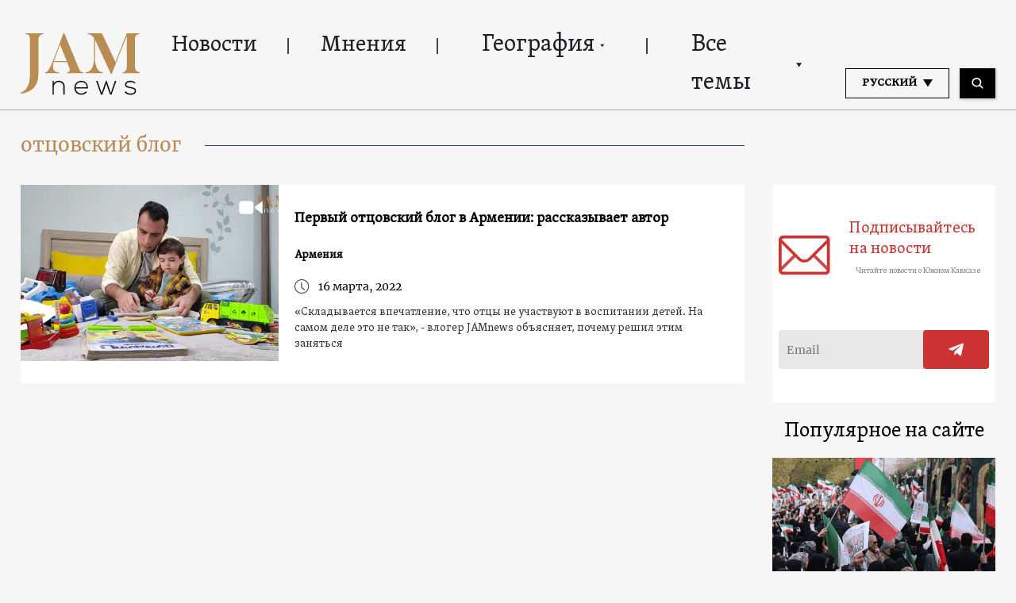

--- FILE ---
content_type: text/html; charset=UTF-8
request_url: https://jam-news.net/ru/tag/%D0%BE%D1%82%D1%86%D0%BE%D0%B2%D1%81%D0%BA%D0%B8%D0%B9-%D0%B1%D0%BB%D0%BE%D0%B3/
body_size: 15214
content:
<!doctype html>
<html lang="ru-RU">
  <head>
  <meta charset="utf-8">
  <meta http-equiv="x-ua-compatible" content="ie=edge">
  <meta name="viewport" content="width=device-width, initial-scale=1, shrink-to-fit=no">
  <link rel="apple-touch-icon" sizes="180x180" href="https://jam-news.net/app/themes/jamnews/resources/assets/images/favicons/apple-touch-icon.png">
	<link rel="icon" type="image/png" sizes="32x32" href="https://jam-news.net/app/themes/jamnews/resources/assets/images/favicons/favicon-32x32.png">
	<link rel="icon" type="image/png" sizes="16x16" href="https://jam-news.net/app/themes/jamnews/resources/assets/images/favicons/favicon-16x16.png">
	<link rel="manifest" href="https://jam-news.net/app/themes/jamnews/resources/assets/images/favicons/site.webmanifest">
	<link rel="mask-icon" href="https://jam-news.net/app/themes/jamnews/resources/assets/images/favicons/safari-pinned-tab.svg" color="#5bbad5">
	<link rel="shortcut icon" href="https://jam-news.net/app/themes/jamnews/resources/assets/images/favicons/favicon.ico">
	<meta name="msapplication-TileColor" content="#da532c">
	<meta name="msapplication-config" content="https://jam-news.net/app/themes/jamnews/resources/assets/images/favicons/browserconfig.xml">
	<meta name="theme-color" content="#ffffff">
	<meta name="yandex-verification" content="122ed3bede0aafe1" />
	<meta name="facebook-domain-verification" content="o002ihughy9wi1hsfxpne12oock2kq" />
  <!-- Google tag (gtag.js) -->
  <script async src="https://www.googletagmanager.com/gtag/js?id=G-H74E88T03B"></script>
  <script>
    window.dataLayer = window.dataLayer || [];
    function gtag(){dataLayer.push(arguments);}
    gtag('js', new Date());

    gtag('config', 'G-H74E88T03B');
  </script>

	<script async src="https://cdn.onthe.io/io.js/9fNHE2pEUnUz"></script>
 	<meta name='robots' content='index, follow, max-image-preview:large, max-snippet:-1, max-video-preview:-1' />

	<!-- This site is optimized with the Yoast SEO plugin v24.1 - https://yoast.com/wordpress/plugins/seo/ -->
	<title>отцовский блог Archives</title>
	<link rel="canonical" href="https://jam-news.net/ru/tag/отцовский-блог/" />
	<meta property="og:locale" content="ru_RU" />
	<meta property="og:type" content="article" />
	<meta property="og:title" content="отцовский блог Archives" />
	<meta property="og:url" content="https://jam-news.net/ru/tag/отцовский-блог/" />
	<meta property="og:site_name" content="JAMnews in Russian" />
	<meta name="twitter:card" content="summary_large_image" />
	<meta name="twitter:site" content="@JAMnewsCaucasus" />
	<script type="application/ld+json" class="yoast-schema-graph">{"@context":"https://schema.org","@graph":[{"@type":"CollectionPage","@id":"https://jam-news.net/ru/tag/%d0%be%d1%82%d1%86%d0%be%d0%b2%d1%81%d0%ba%d0%b8%d0%b9-%d0%b1%d0%bb%d0%be%d0%b3/","url":"https://jam-news.net/ru/tag/%d0%be%d1%82%d1%86%d0%be%d0%b2%d1%81%d0%ba%d0%b8%d0%b9-%d0%b1%d0%bb%d0%be%d0%b3/","name":"отцовский блог Archives","isPartOf":{"@id":"https://jam-news.net/ru/#website"},"primaryImageOfPage":{"@id":"https://jam-news.net/ru/tag/%d0%be%d1%82%d1%86%d0%be%d0%b2%d1%81%d0%ba%d0%b8%d0%b9-%d0%b1%d0%bb%d0%be%d0%b3/#primaryimage"},"image":{"@id":"https://jam-news.net/ru/tag/%d0%be%d1%82%d1%86%d0%be%d0%b2%d1%81%d0%ba%d0%b8%d0%b9-%d0%b1%d0%bb%d0%be%d0%b3/#primaryimage"},"thumbnailUrl":"https://jam-news.net/app/uploads/2022/03/Grigor_Harutyunyan.jpg","breadcrumb":{"@id":"https://jam-news.net/ru/tag/%d0%be%d1%82%d1%86%d0%be%d0%b2%d1%81%d0%ba%d0%b8%d0%b9-%d0%b1%d0%bb%d0%be%d0%b3/#breadcrumb"},"inLanguage":"ru-RU"},{"@type":"ImageObject","inLanguage":"ru-RU","@id":"https://jam-news.net/ru/tag/%d0%be%d1%82%d1%86%d0%be%d0%b2%d1%81%d0%ba%d0%b8%d0%b9-%d0%b1%d0%bb%d0%be%d0%b3/#primaryimage","url":"https://jam-news.net/app/uploads/2022/03/Grigor_Harutyunyan.jpg","contentUrl":"https://jam-news.net/app/uploads/2022/03/Grigor_Harutyunyan.jpg","width":1200,"height":686,"caption":"Первый отцовский блог в Армении"},{"@type":"BreadcrumbList","@id":"https://jam-news.net/ru/tag/%d0%be%d1%82%d1%86%d0%be%d0%b2%d1%81%d0%ba%d0%b8%d0%b9-%d0%b1%d0%bb%d0%be%d0%b3/#breadcrumb","itemListElement":[{"@type":"ListItem","position":1,"name":"Home","item":"https://jam-news.net/ru/"},{"@type":"ListItem","position":2,"name":"отцовский блог"}]},{"@type":"WebSite","@id":"https://jam-news.net/ru/#website","url":"https://jam-news.net/ru/","name":"JAMnews in Russian","description":"Caucasus News, Politics and Society","publisher":{"@id":"https://jam-news.net/ru/#organization"},"potentialAction":[{"@type":"SearchAction","target":{"@type":"EntryPoint","urlTemplate":"https://jam-news.net/ru/?s={search_term_string}"},"query-input":{"@type":"PropertyValueSpecification","valueRequired":true,"valueName":"search_term_string"}}],"inLanguage":"ru-RU"},{"@type":"Organization","@id":"https://jam-news.net/ru/#organization","name":"JAMnews","url":"https://jam-news.net/ru/","logo":{"@type":"ImageObject","inLanguage":"ru-RU","@id":"https://jam-news.net/ru/#/schema/logo/image/","url":"https://jam-news.net/app/uploads/2020/05/JAM_w.jpg","contentUrl":"https://jam-news.net/app/uploads/2020/05/JAM_w.jpg","width":960,"height":960,"caption":"JAMnews"},"image":{"@id":"https://jam-news.net/ru/#/schema/logo/image/"},"sameAs":["https://www.facebook.com/JAMnewsInEnglish/","https://x.com/JAMnewsCaucasus","https://www.instagram.com/jam_news/","https://www.youtube.com/channel/UCXQbUCme2pykuZYXWHx4VPg"]}]}</script>
	<!-- / Yoast SEO plugin. -->


<link rel='dns-prefetch' href='//code.jquery.com' />
<link rel="alternate" type="application/rss+xml" title="JAMnews in Russian &raquo; Лента метки отцовский блог" href="https://jam-news.net/ru/tag/%d0%be%d1%82%d1%86%d0%be%d0%b2%d1%81%d0%ba%d0%b8%d0%b9-%d0%b1%d0%bb%d0%be%d0%b3/feed/" />
<script type="text/javascript">
/* <![CDATA[ */
window._wpemojiSettings = {"baseUrl":"https:\/\/s.w.org\/images\/core\/emoji\/15.0.3\/72x72\/","ext":".png","svgUrl":"https:\/\/s.w.org\/images\/core\/emoji\/15.0.3\/svg\/","svgExt":".svg","source":{"concatemoji":"https:\/\/jam-news.net\/ru\/wp-includes\/js\/wp-emoji-release.min.js?ver=6.7"}};
/*! This file is auto-generated */
!function(i,n){var o,s,e;function c(e){try{var t={supportTests:e,timestamp:(new Date).valueOf()};sessionStorage.setItem(o,JSON.stringify(t))}catch(e){}}function p(e,t,n){e.clearRect(0,0,e.canvas.width,e.canvas.height),e.fillText(t,0,0);var t=new Uint32Array(e.getImageData(0,0,e.canvas.width,e.canvas.height).data),r=(e.clearRect(0,0,e.canvas.width,e.canvas.height),e.fillText(n,0,0),new Uint32Array(e.getImageData(0,0,e.canvas.width,e.canvas.height).data));return t.every(function(e,t){return e===r[t]})}function u(e,t,n){switch(t){case"flag":return n(e,"\ud83c\udff3\ufe0f\u200d\u26a7\ufe0f","\ud83c\udff3\ufe0f\u200b\u26a7\ufe0f")?!1:!n(e,"\ud83c\uddfa\ud83c\uddf3","\ud83c\uddfa\u200b\ud83c\uddf3")&&!n(e,"\ud83c\udff4\udb40\udc67\udb40\udc62\udb40\udc65\udb40\udc6e\udb40\udc67\udb40\udc7f","\ud83c\udff4\u200b\udb40\udc67\u200b\udb40\udc62\u200b\udb40\udc65\u200b\udb40\udc6e\u200b\udb40\udc67\u200b\udb40\udc7f");case"emoji":return!n(e,"\ud83d\udc26\u200d\u2b1b","\ud83d\udc26\u200b\u2b1b")}return!1}function f(e,t,n){var r="undefined"!=typeof WorkerGlobalScope&&self instanceof WorkerGlobalScope?new OffscreenCanvas(300,150):i.createElement("canvas"),a=r.getContext("2d",{willReadFrequently:!0}),o=(a.textBaseline="top",a.font="600 32px Arial",{});return e.forEach(function(e){o[e]=t(a,e,n)}),o}function t(e){var t=i.createElement("script");t.src=e,t.defer=!0,i.head.appendChild(t)}"undefined"!=typeof Promise&&(o="wpEmojiSettingsSupports",s=["flag","emoji"],n.supports={everything:!0,everythingExceptFlag:!0},e=new Promise(function(e){i.addEventListener("DOMContentLoaded",e,{once:!0})}),new Promise(function(t){var n=function(){try{var e=JSON.parse(sessionStorage.getItem(o));if("object"==typeof e&&"number"==typeof e.timestamp&&(new Date).valueOf()<e.timestamp+604800&&"object"==typeof e.supportTests)return e.supportTests}catch(e){}return null}();if(!n){if("undefined"!=typeof Worker&&"undefined"!=typeof OffscreenCanvas&&"undefined"!=typeof URL&&URL.createObjectURL&&"undefined"!=typeof Blob)try{var e="postMessage("+f.toString()+"("+[JSON.stringify(s),u.toString(),p.toString()].join(",")+"));",r=new Blob([e],{type:"text/javascript"}),a=new Worker(URL.createObjectURL(r),{name:"wpTestEmojiSupports"});return void(a.onmessage=function(e){c(n=e.data),a.terminate(),t(n)})}catch(e){}c(n=f(s,u,p))}t(n)}).then(function(e){for(var t in e)n.supports[t]=e[t],n.supports.everything=n.supports.everything&&n.supports[t],"flag"!==t&&(n.supports.everythingExceptFlag=n.supports.everythingExceptFlag&&n.supports[t]);n.supports.everythingExceptFlag=n.supports.everythingExceptFlag&&!n.supports.flag,n.DOMReady=!1,n.readyCallback=function(){n.DOMReady=!0}}).then(function(){return e}).then(function(){var e;n.supports.everything||(n.readyCallback(),(e=n.source||{}).concatemoji?t(e.concatemoji):e.wpemoji&&e.twemoji&&(t(e.twemoji),t(e.wpemoji)))}))}((window,document),window._wpemojiSettings);
/* ]]> */
</script>
<link rel='stylesheet' id='advanced-rich-text-tools-css' href='https://jam-news.net/app/plugins/advanced-rich-text-tools/index.css?ver=1730717359' type='text/css' media='all' />
<style id='wp-emoji-styles-inline-css' type='text/css'>

	img.wp-smiley, img.emoji {
		display: inline !important;
		border: none !important;
		box-shadow: none !important;
		height: 1em !important;
		width: 1em !important;
		margin: 0 0.07em !important;
		vertical-align: -0.1em !important;
		background: none !important;
		padding: 0 !important;
	}
</style>
<link rel='stylesheet' id='wp-block-library-css' href='https://jam-news.net/ru/wp-includes/css/dist/block-library/style.min.css?ver=6.7' type='text/css' media='all' />
<style id='classic-theme-styles-inline-css' type='text/css'>
/*! This file is auto-generated */
.wp-block-button__link{color:#fff;background-color:#32373c;border-radius:9999px;box-shadow:none;text-decoration:none;padding:calc(.667em + 2px) calc(1.333em + 2px);font-size:1.125em}.wp-block-file__button{background:#32373c;color:#fff;text-decoration:none}
</style>
<style id='global-styles-inline-css' type='text/css'>
:root{--wp--preset--aspect-ratio--square: 1;--wp--preset--aspect-ratio--4-3: 4/3;--wp--preset--aspect-ratio--3-4: 3/4;--wp--preset--aspect-ratio--3-2: 3/2;--wp--preset--aspect-ratio--2-3: 2/3;--wp--preset--aspect-ratio--16-9: 16/9;--wp--preset--aspect-ratio--9-16: 9/16;--wp--preset--color--black: #000000;--wp--preset--color--cyan-bluish-gray: #abb8c3;--wp--preset--color--white: #ffffff;--wp--preset--color--pale-pink: #f78da7;--wp--preset--color--vivid-red: #cf2e2e;--wp--preset--color--luminous-vivid-orange: #ff6900;--wp--preset--color--luminous-vivid-amber: #fcb900;--wp--preset--color--light-green-cyan: #7bdcb5;--wp--preset--color--vivid-green-cyan: #00d084;--wp--preset--color--pale-cyan-blue: #8ed1fc;--wp--preset--color--vivid-cyan-blue: #0693e3;--wp--preset--color--vivid-purple: #9b51e0;--wp--preset--gradient--vivid-cyan-blue-to-vivid-purple: linear-gradient(135deg,rgba(6,147,227,1) 0%,rgb(155,81,224) 100%);--wp--preset--gradient--light-green-cyan-to-vivid-green-cyan: linear-gradient(135deg,rgb(122,220,180) 0%,rgb(0,208,130) 100%);--wp--preset--gradient--luminous-vivid-amber-to-luminous-vivid-orange: linear-gradient(135deg,rgba(252,185,0,1) 0%,rgba(255,105,0,1) 100%);--wp--preset--gradient--luminous-vivid-orange-to-vivid-red: linear-gradient(135deg,rgba(255,105,0,1) 0%,rgb(207,46,46) 100%);--wp--preset--gradient--very-light-gray-to-cyan-bluish-gray: linear-gradient(135deg,rgb(238,238,238) 0%,rgb(169,184,195) 100%);--wp--preset--gradient--cool-to-warm-spectrum: linear-gradient(135deg,rgb(74,234,220) 0%,rgb(151,120,209) 20%,rgb(207,42,186) 40%,rgb(238,44,130) 60%,rgb(251,105,98) 80%,rgb(254,248,76) 100%);--wp--preset--gradient--blush-light-purple: linear-gradient(135deg,rgb(255,206,236) 0%,rgb(152,150,240) 100%);--wp--preset--gradient--blush-bordeaux: linear-gradient(135deg,rgb(254,205,165) 0%,rgb(254,45,45) 50%,rgb(107,0,62) 100%);--wp--preset--gradient--luminous-dusk: linear-gradient(135deg,rgb(255,203,112) 0%,rgb(199,81,192) 50%,rgb(65,88,208) 100%);--wp--preset--gradient--pale-ocean: linear-gradient(135deg,rgb(255,245,203) 0%,rgb(182,227,212) 50%,rgb(51,167,181) 100%);--wp--preset--gradient--electric-grass: linear-gradient(135deg,rgb(202,248,128) 0%,rgb(113,206,126) 100%);--wp--preset--gradient--midnight: linear-gradient(135deg,rgb(2,3,129) 0%,rgb(40,116,252) 100%);--wp--preset--font-size--small: 13px;--wp--preset--font-size--medium: 20px;--wp--preset--font-size--large: 36px;--wp--preset--font-size--x-large: 42px;--wp--preset--spacing--20: 0.44rem;--wp--preset--spacing--30: 0.67rem;--wp--preset--spacing--40: 1rem;--wp--preset--spacing--50: 1.5rem;--wp--preset--spacing--60: 2.25rem;--wp--preset--spacing--70: 3.38rem;--wp--preset--spacing--80: 5.06rem;--wp--preset--shadow--natural: 6px 6px 9px rgba(0, 0, 0, 0.2);--wp--preset--shadow--deep: 12px 12px 50px rgba(0, 0, 0, 0.4);--wp--preset--shadow--sharp: 6px 6px 0px rgba(0, 0, 0, 0.2);--wp--preset--shadow--outlined: 6px 6px 0px -3px rgba(255, 255, 255, 1), 6px 6px rgba(0, 0, 0, 1);--wp--preset--shadow--crisp: 6px 6px 0px rgba(0, 0, 0, 1);}:where(.is-layout-flex){gap: 0.5em;}:where(.is-layout-grid){gap: 0.5em;}body .is-layout-flex{display: flex;}.is-layout-flex{flex-wrap: wrap;align-items: center;}.is-layout-flex > :is(*, div){margin: 0;}body .is-layout-grid{display: grid;}.is-layout-grid > :is(*, div){margin: 0;}:where(.wp-block-columns.is-layout-flex){gap: 2em;}:where(.wp-block-columns.is-layout-grid){gap: 2em;}:where(.wp-block-post-template.is-layout-flex){gap: 1.25em;}:where(.wp-block-post-template.is-layout-grid){gap: 1.25em;}.has-black-color{color: var(--wp--preset--color--black) !important;}.has-cyan-bluish-gray-color{color: var(--wp--preset--color--cyan-bluish-gray) !important;}.has-white-color{color: var(--wp--preset--color--white) !important;}.has-pale-pink-color{color: var(--wp--preset--color--pale-pink) !important;}.has-vivid-red-color{color: var(--wp--preset--color--vivid-red) !important;}.has-luminous-vivid-orange-color{color: var(--wp--preset--color--luminous-vivid-orange) !important;}.has-luminous-vivid-amber-color{color: var(--wp--preset--color--luminous-vivid-amber) !important;}.has-light-green-cyan-color{color: var(--wp--preset--color--light-green-cyan) !important;}.has-vivid-green-cyan-color{color: var(--wp--preset--color--vivid-green-cyan) !important;}.has-pale-cyan-blue-color{color: var(--wp--preset--color--pale-cyan-blue) !important;}.has-vivid-cyan-blue-color{color: var(--wp--preset--color--vivid-cyan-blue) !important;}.has-vivid-purple-color{color: var(--wp--preset--color--vivid-purple) !important;}.has-black-background-color{background-color: var(--wp--preset--color--black) !important;}.has-cyan-bluish-gray-background-color{background-color: var(--wp--preset--color--cyan-bluish-gray) !important;}.has-white-background-color{background-color: var(--wp--preset--color--white) !important;}.has-pale-pink-background-color{background-color: var(--wp--preset--color--pale-pink) !important;}.has-vivid-red-background-color{background-color: var(--wp--preset--color--vivid-red) !important;}.has-luminous-vivid-orange-background-color{background-color: var(--wp--preset--color--luminous-vivid-orange) !important;}.has-luminous-vivid-amber-background-color{background-color: var(--wp--preset--color--luminous-vivid-amber) !important;}.has-light-green-cyan-background-color{background-color: var(--wp--preset--color--light-green-cyan) !important;}.has-vivid-green-cyan-background-color{background-color: var(--wp--preset--color--vivid-green-cyan) !important;}.has-pale-cyan-blue-background-color{background-color: var(--wp--preset--color--pale-cyan-blue) !important;}.has-vivid-cyan-blue-background-color{background-color: var(--wp--preset--color--vivid-cyan-blue) !important;}.has-vivid-purple-background-color{background-color: var(--wp--preset--color--vivid-purple) !important;}.has-black-border-color{border-color: var(--wp--preset--color--black) !important;}.has-cyan-bluish-gray-border-color{border-color: var(--wp--preset--color--cyan-bluish-gray) !important;}.has-white-border-color{border-color: var(--wp--preset--color--white) !important;}.has-pale-pink-border-color{border-color: var(--wp--preset--color--pale-pink) !important;}.has-vivid-red-border-color{border-color: var(--wp--preset--color--vivid-red) !important;}.has-luminous-vivid-orange-border-color{border-color: var(--wp--preset--color--luminous-vivid-orange) !important;}.has-luminous-vivid-amber-border-color{border-color: var(--wp--preset--color--luminous-vivid-amber) !important;}.has-light-green-cyan-border-color{border-color: var(--wp--preset--color--light-green-cyan) !important;}.has-vivid-green-cyan-border-color{border-color: var(--wp--preset--color--vivid-green-cyan) !important;}.has-pale-cyan-blue-border-color{border-color: var(--wp--preset--color--pale-cyan-blue) !important;}.has-vivid-cyan-blue-border-color{border-color: var(--wp--preset--color--vivid-cyan-blue) !important;}.has-vivid-purple-border-color{border-color: var(--wp--preset--color--vivid-purple) !important;}.has-vivid-cyan-blue-to-vivid-purple-gradient-background{background: var(--wp--preset--gradient--vivid-cyan-blue-to-vivid-purple) !important;}.has-light-green-cyan-to-vivid-green-cyan-gradient-background{background: var(--wp--preset--gradient--light-green-cyan-to-vivid-green-cyan) !important;}.has-luminous-vivid-amber-to-luminous-vivid-orange-gradient-background{background: var(--wp--preset--gradient--luminous-vivid-amber-to-luminous-vivid-orange) !important;}.has-luminous-vivid-orange-to-vivid-red-gradient-background{background: var(--wp--preset--gradient--luminous-vivid-orange-to-vivid-red) !important;}.has-very-light-gray-to-cyan-bluish-gray-gradient-background{background: var(--wp--preset--gradient--very-light-gray-to-cyan-bluish-gray) !important;}.has-cool-to-warm-spectrum-gradient-background{background: var(--wp--preset--gradient--cool-to-warm-spectrum) !important;}.has-blush-light-purple-gradient-background{background: var(--wp--preset--gradient--blush-light-purple) !important;}.has-blush-bordeaux-gradient-background{background: var(--wp--preset--gradient--blush-bordeaux) !important;}.has-luminous-dusk-gradient-background{background: var(--wp--preset--gradient--luminous-dusk) !important;}.has-pale-ocean-gradient-background{background: var(--wp--preset--gradient--pale-ocean) !important;}.has-electric-grass-gradient-background{background: var(--wp--preset--gradient--electric-grass) !important;}.has-midnight-gradient-background{background: var(--wp--preset--gradient--midnight) !important;}.has-small-font-size{font-size: var(--wp--preset--font-size--small) !important;}.has-medium-font-size{font-size: var(--wp--preset--font-size--medium) !important;}.has-large-font-size{font-size: var(--wp--preset--font-size--large) !important;}.has-x-large-font-size{font-size: var(--wp--preset--font-size--x-large) !important;}
:where(.wp-block-post-template.is-layout-flex){gap: 1.25em;}:where(.wp-block-post-template.is-layout-grid){gap: 1.25em;}
:where(.wp-block-columns.is-layout-flex){gap: 2em;}:where(.wp-block-columns.is-layout-grid){gap: 2em;}
:root :where(.wp-block-pullquote){font-size: 1.5em;line-height: 1.6;}
</style>
<link rel='stylesheet' id='contact-form-7-css' href='https://jam-news.net/app/plugins/contact-form-7/includes/css/styles.css?ver=5.9.8' type='text/css' media='all' />
<style id='contact-form-7-inline-css' type='text/css'>
.wpcf7 .wpcf7-recaptcha iframe {margin-bottom: 0;}.wpcf7 .wpcf7-recaptcha[data-align="center"] > div {margin: 0 auto;}.wpcf7 .wpcf7-recaptcha[data-align="right"] > div {margin: 0 0 0 auto;}
</style>
<link rel='stylesheet' id='dashicons-css' href='https://jam-news.net/ru/wp-includes/css/dashicons.min.css?ver=6.7' type='text/css' media='all' />
<link rel='stylesheet' id='post-views-counter-frontend-css' href='https://jam-news.net/app/plugins/post-views-counter/css/frontend.min.css?ver=1.4.7' type='text/css' media='all' />
<link rel='stylesheet' id='animate-css' href='https://jam-news.net/app/plugins/wp-quiz/assets/frontend/css/animate.css?ver=3.6.0' type='text/css' media='all' />
<link rel='stylesheet' id='wp-quiz-css' href='https://jam-news.net/app/plugins/wp-quiz/assets/frontend/css/wp-quiz.css?ver=2.0.10' type='text/css' media='all' />
<link rel='stylesheet' id='wi-popup-css' href='https://jam-news.net/app/plugins/wi-donation/includes/components/popup/css/popup.css?ver=1.3' type='text/css' media='all' />
<link rel='stylesheet' id='ms-main-css' href='https://jam-news.net/app/plugins/masterslider/public/assets/css/masterslider.main.css?ver=3.6.1' type='text/css' media='all' />
<link rel='stylesheet' id='ms-custom-css' href='https://jam-news.net/app/uploads/masterslider/custom.css?ver=49' type='text/css' media='all' />
<link rel='stylesheet' id='sage/main.css-css' href='https://jam-news.net/app/themes/jamnews/dist/styles/main_f94a9fcd.css' type='text/css' media='all' />
<!--n2css--><script type="text/javascript" src="https://code.jquery.com/jquery-3.4.1.min.js?ver=6.7" id="jquery-js"></script>
<script type="text/javascript" src="https://code.jquery.com/jquery-migrate-1.4.1.min.js?ver=6.7" id="jquery_migrate-js"></script>
<link rel="https://api.w.org/" href="https://jam-news.net/ru/wp-json/" /><link rel="alternate" title="JSON" type="application/json" href="https://jam-news.net/ru/wp-json/wp/v2/tags/8428" /><link rel="EditURI" type="application/rsd+xml" title="RSD" href="https://jam-news.net/ru/xmlrpc.php?rsd" />
<meta name="generator" content="WordPress 6.7" />
<script>var ms_grabbing_curosr='https://jam-news.net/app/plugins/masterslider/public/assets/css/common/grabbing.cur',ms_grab_curosr='https://jam-news.net/app/plugins/masterslider/public/assets/css/common/grab.cur';</script>
<meta name="generator" content="MasterSlider 3.6.1 - Responsive Touch Image Slider" />
 	<script>
	let decoded_title = "\u041f\u0435\u0440\u0432\u044b\u0439 \u043e\u0442\u0446\u043e\u0432\u0441\u043a\u0438\u0439 \u0431\u043b\u043e\u0433 \u0432 \u0410\u0440\u043c\u0435\u043d\u0438\u0438: \u0440\u0430\u0441\u0441\u043a\u0430\u0437\u044b\u0432\u0430\u0435\u0442 \u0430\u0432\u0442\u043e\u0440";
	let decoded_locale = "ru_RU";
	let ioUrl = "https:\/\/jam-news.net\/ru\/%d0%bf%d0%b5%d1%80%d0%b2%d1%8b%d0%b9-%d0%be%d1%82%d1%86%d0%be%d0%b2%d1%81%d0%ba%d0%b8%d0%b9-%d0%b1%d0%bb%d0%be%d0%b3-%d0%b2-%d0%b0%d1%80%d0%bc%d0%b5%d0%bd%d0%b8%d0%b8-%d1%80%d0%b0%d1%81%d1%81%d0%ba\/";

	window._io_config = window._io_config || {};
	window._io_config["0.2.0"] = window._io_config["0.2.0"] || [];
	window._io_config["0.2.0"].push({
	    page_url: window.location.href,
	    page_url_canonical:  ioUrl,
	    page_title: decoded_title,
	    page_type: "default",
	    page_language: decoded_locale,
	    language_type: decoded_locale
	});

	</script>




 

<script>
!function(f,b,e,v,n,t,s)
{if(f.fbq)return;n=f.fbq=function(){n.callMethod?
n.callMethod.apply(n,arguments):n.queue.push(arguments)};
if(!f._fbq)f._fbq=n;n.push=n;n.loaded=!0;n.version='2.0';
n.queue=[];t=b.createElement(e);t.async=!0;
t.src=v;s=b.getElementsByTagName(e)[0];
s.parentNode.insertBefore(t,s)}(window, document,'script',
'https://connect.facebook.net/en_US/fbevents.js');
fbq('init', '221472186196818');
fbq('track', 'PageView');
</script>
<noscript><img height="1" width="1" style="display:none"
src="https://www.facebook.com/tr?id=221472186196818&ev=PageView&noscript=1"
/></noscript>


</head>
  <body class="archive tag tag-8428 _masterslider _msp_version_3.6.1 app-data index-data archive-data tag-data tag-8428-data tag-%d0%be%d1%82%d1%86%d0%be%d0%b2%d1%81%d0%ba%d0%b8%d0%b9-%d0%b1%d0%bb%d0%be%d0%b3-data">
        <script type="text/javascript">
      var assetsURL = 'https://jam-news.net/ru';
    </script>
    <header class="header wi-full-width uk-position-relative p-t-xl-30 p-t-md-24 p-t-sm-16 p-t-xs-8 p-b-md-0 p-b-xs-8">
  <div class="wi-container uk-flex uk-flex-between uk-flex-middle">
    <a href="https://jam-news.net/ru" class="jamnews-logo">
  <img src="https://jam-news.net/app/themes/jamnews/resources/assets/images/logo.svg" alt="Jamnews Logo" uk-img>
</a>
    <nav class="uk-flex uk-visible@m"  uk-navbar>
    <ul class="uk-navbar-nav">

    
              <a class="wi-oswald lh-xl-50 lh-lg-48 lh-md-44 lh-sm-44 list-item-color header-links uk-flex arrow-down  " href="https://jam-news.net/ru/category/%d0%bd%d0%be%d0%b2%d0%be%d1%81%d1%82%d0%b8/" target="" >
     
        Новости
      </a>
          
              <a class="wi-oswald lh-xl-50 lh-lg-48 lh-md-44 lh-sm-44 list-item-color header-links uk-flex arrow-down  " href="https://jam-news.net/ru/category/%d0%bc%d0%bd%d0%b5%d0%bd%d0%b8%d1%8f/" target="" >
     
        Мнения
      </a>
          
      
        <li class="uk-position-relative header-links">
  <a class="arrow-down wi-oswald lh-xl-50 lh-lg-48 lh-md-44 lh-sm-44 list-item-color uk-flex  " href="" target="">
    География
    <img src="https://jam-news.net/app/themes/jamnews/dist/images/icons-arrow-down_d515b172.svg" alt="icon" uk-svg>
  </a>
  <div class="uk-navbar-dropdown header-dropdown light-gray-background" uk-dropdown="pos: bottom-left;mode: hover">
  <ul class="uk-position-relative uk-nav uk-navbar-dropdown-nav">
    <img src="https://jam-news.net/app/themes/jamnews/resources/assets/images/dropdown-icon.svg" alt="" class="uk-position-absolute header-dropdown__icon" uk-img/>
          <li>
        <a class=" wi-oswald-light fs-xs-18 lh-xs-30 p-h-xs-15 light-gray-color" href="https://jam-news.net/ru/category/%d0%b3%d0%b5%d0%be%d0%b3%d1%80%d0%b0%d1%84%d0%b8%d1%8f/%d0%b0%d0%b7%d0%b5%d1%80%d0%b1%d0%b0%d0%b9%d0%b4%d0%b6%d0%b0%d0%bd/" target="" >
     
        Азербайджан
      </a>
      </li>
          <li>
        <a class=" wi-oswald-light fs-xs-18 lh-xs-30 p-h-xs-15 light-gray-color" href="https://jam-news.net/ru/category/%d0%b3%d0%b5%d0%be%d0%b3%d1%80%d0%b0%d1%84%d0%b8%d1%8f/%d0%b0%d1%80%d0%bc%d0%b5%d0%bd%d0%b8%d1%8f/" target="" >
     
        Армения
      </a>
      </li>
          <li>
        <a class=" wi-oswald-light fs-xs-18 lh-xs-30 p-h-xs-15 light-gray-color" href="https://jam-news.net/ru/category/%d0%b3%d0%b5%d0%be%d0%b3%d1%80%d0%b0%d1%84%d0%b8%d1%8f/%d0%b3%d1%80%d1%83%d0%b7%d0%b8%d1%8f/" target="" >
     
        Грузия
      </a>
      </li>
          <li>
        <a class=" wi-oswald-light fs-xs-18 lh-xs-30 p-h-xs-15 light-gray-color" href="https://jam-news.net/ru/category/%d0%b3%d0%b5%d0%be%d0%b3%d1%80%d0%b0%d1%84%d0%b8%d1%8f/%d1%80%d0%be%d1%81%d1%81%d0%b8%d1%8f/" target="" >
     
        Россия
      </a>
      </li>
          <li>
        <a class=" wi-oswald-light fs-xs-18 lh-xs-30 p-h-xs-15 light-gray-color" href="https://jam-news.net/ru/category/%d0%b3%d0%b5%d0%be%d0%b3%d1%80%d0%b0%d1%84%d0%b8%d1%8f/%d1%82%d1%83%d1%80%d1%86%d0%b8%d1%8f/" target="" >
     
        Турция
      </a>
      </li>
          <li>
        <a class=" wi-oswald-light fs-xs-18 lh-xs-30 p-h-xs-15 light-gray-color" href="https://jam-news.net/ru/topic/украина/" target="" >
     
        Украина
      </a>
      </li>
          <li>
        <a class=" wi-oswald-light fs-xs-18 lh-xs-30 p-h-xs-15 light-gray-color" href="https://jam-news.net/ru/category/%d0%b3%d0%b5%d0%be%d0%b3%d1%80%d0%b0%d1%84%d0%b8%d1%8f/%d0%b0%d0%b1%d1%85%d0%b0%d0%b7%d0%b8%d1%8f/" target="" >
     
        Об Абхазии
      </a>
      </li>
          <li>
        <a class=" wi-oswald-light fs-xs-18 lh-xs-30 p-h-xs-15 light-gray-color" href="https://jam-news.net/ru/category/%d0%b3%d0%b5%d0%be%d0%b3%d1%80%d0%b0%d1%84%d0%b8%d1%8f/%d1%87%d1%82%d0%be-%d0%bf%d0%b8%d1%88%d1%83%d1%82-%d0%b2-%d0%bc%d0%b8%d1%80%d0%b5/" target="" >
     
        Что пишут в мире
      </a>
      </li>
      </ul>
</div>
</li>
          
      
        <li class="uk-position-relative header-links">
  <a class="arrow-down wi-oswald lh-xl-50 lh-lg-48 lh-md-44 lh-sm-44 list-item-color uk-flex  " href="" target="">
    Все темы
    <img src="https://jam-news.net/app/themes/jamnews/dist/images/icons-arrow-down_d515b172.svg" alt="icon" uk-svg>
  </a>
  <div class="uk-navbar-dropdown header-dropdown light-gray-background" uk-dropdown="pos: bottom-left;mode: hover">
  <ul class="uk-position-relative uk-nav uk-navbar-dropdown-nav">
    <img src="https://jam-news.net/app/themes/jamnews/resources/assets/images/dropdown-icon.svg" alt="" class="uk-position-absolute header-dropdown__icon" uk-img/>
          <li>
        <a class=" wi-oswald-light fs-xs-18 lh-xs-30 p-h-xs-15 light-gray-color" href="https://jam-news.net/ru/topic/%d0%bf%d1%80%d0%be%d1%82%d0%b5%d1%81%d1%82%d1%8b-%d0%b2-%d0%b3%d1%80%d1%83%d0%b7%d0%b8%d0%b8/" target="" >
     
        Протесты в Грузии
      </a>
      </li>
          <li>
        <a class=" wi-oswald-light fs-xs-18 lh-xs-30 p-h-xs-15 light-gray-color" href="https://jam-news.net/ru/topic/%d0%b0%d0%b7%d0%b5%d1%80%d0%b1%d0%b0%d0%b9%d0%b4%d0%b6%d0%b0%d0%bd-%d0%b0%d1%80%d0%bc%d0%b5%d0%bd%d0%b8%d1%8f-%d0%b2%d0%b7%d0%b0%d0%b8%d0%bc%d0%be%d0%be%d1%82%d0%bd%d0%be%d1%88%d0%b5%d0%bd%d0%b8/" target="" >
     
        Азербайджан-Армения
      </a>
      </li>
          <li>
        <a class=" wi-oswald-light fs-xs-18 lh-xs-30 p-h-xs-15 light-gray-color" href="https://jam-news.net/ru/topic/%d0%b0%d1%80%d0%bc%d0%b5%d0%bd%d0%b8%d1%8f-%d0%b5%d1%81/" target="" >
     
        Армения-ЕС
      </a>
      </li>
          <li>
        <a class=" wi-oswald-light fs-xs-18 lh-xs-30 p-h-xs-15 light-gray-color" href="https://jam-news.net/ru/topic/%d0%b0%d0%b7%d0%b5%d1%80%d0%b1%d0%b0%d0%b9%d0%b4%d0%b6%d0%b0%d0%bd-%d1%80%d0%be%d1%81%d1%81%d0%b8%d1%8f/" target="" >
     
        Азербайджан-Россия
      </a>
      </li>
          <li>
        <a class=" wi-oswald-light fs-xs-18 lh-xs-30 p-h-xs-15 light-gray-color" href="https://jam-news.net/ru/topic/%d0%b0%d0%b1%d1%85%d0%b0%d0%b7%d0%b8%d1%8f-%d1%80%d0%be%d1%81%d1%81%d0%b8%d1%8f/" target="" >
     
        Абхазия-Россия
      </a>
      </li>
          <li>
        <a class=" wi-oswald-light fs-xs-18 lh-xs-30 p-h-xs-15 light-gray-color" href="https://jam-news.net/ru/topic/%d0%b2%d0%be%d0%b9%d0%bd%d0%b0-%d0%b2-%d1%83%d0%ba%d1%80%d0%b0%d0%b8%d0%bd%d0%b5/" target="" >
     
        Война в Украине
      </a>
      </li>
          <li>
        <a class=" wi-oswald-light fs-xs-18 lh-xs-30 p-h-xs-15 light-gray-color" href="https://jam-news.net/ru/category/multimedia/" target="" >
     
        Фото / Видео
      </a>
      </li>
          <li>
        <a class=" wi-oswald-light fs-xs-18 lh-xs-30 p-h-xs-15 light-gray-color" href="https://geabconflict.net/ru/" target="" >
     
        Грузино-абхазский контекст
      </a>
      </li>
          <li>
        <a class=" wi-oswald-light fs-xs-18 lh-xs-30 p-h-xs-15 light-gray-color" href="https://jam-news.net/ru/%d1%82%d0%b5%d0%bc%d0%b0%d1%82%d0%b8%d1%87%d0%b5%d1%81%d0%ba%d0%b8%d0%b5-%d1%81%d1%82%d1%80%d0%b0%d0%bd%d0%b8%d1%86%d1%8b/" target="" >
     
        Другие темы
      </a>
      </li>
      </ul>
</div>
</li>
             </ul>
  </nav>



    <div class="uk-hidden@m language-changer uk-flex uk-flex-between uk-flex-middle">
      <div class="wi-lang-changer uk-position-relative p-l-xs-">
  <div class="wi-lang-changer-inner p-v-xs-8 p-h-xs-20">
    <div class="active-lang">
      <div class="uk-flex uk-flex-center uk-flex-middle">
        <span class="uk-display-inline-block m-r-xs-8 fs-xs-14 lh-xs-20 text-color-blue uk-text-uppercase wi-HelveticaNeue-bold">
          РУССКИЙ
        </span>
         <img src="https://jam-news.net/app/themes/jamnews/resources/assets/images/langChangerArrow.svg" alt="arrow icon" class="" uk-img/>
      </div>
    </div>
    <ul class="uk-list uk-position-absolute uk-position-top-left uk-position-top-right uk-position-z-index uk-background-primary uk-flex uk-flex-wrap lang-list-box">
       <li class="uk-width-1-1 uk-text-center  m-t-xs-0">
        <a href="/" class="fs-xs-13 lh-xs-20 uk-display-block p-v-xs-6 p-v-sm-8 p-l-sm-12 p-l-xs-6 p-r-xs-6 uk-text-left uk-text-uppercase wi-HelveticaNeue-bold">ENGLISH</a>
      </li>
      <li class="uk-width-1-1 uk-text-center  m-t-xs-0">
        <a href="/ge" class="fs-xs-13 lh-xs-20 p-v-xs-6 p-v-sm-8 p-l-sm-12 p-l-xs-6 p-r-xs-6 uk-text-left uk-display-block uk-text-uppercase">ქართული</a>
      </li>
      <li class="uk-width-1-1 uk-text-center  m-t-xs-0">
        <a href="/am" class="fs-xs-13 lh-xs-20 p-v-xs-6 p-v-sm-8 p-l-sm-12 p-l-xs-6 p-r-xs-6 uk-text-left uk-display-block uk-text-uppercase wi-HelveticaNeue-bold">ՀԱՅԵՐԵՆ</a>
      </li>
      <li class="uk-width-1-1 uk-text-center  m-t-xs-0">
        <a href="/az" class="fs-xs-13 lh-xs-20 p-v-xs-6 p-v-sm-8 p-l-sm-12 p-l-xs-6 p-r-xs-6 uk-text-left uk-display-block uk-text-uppercase wi-sans-serif">AZƏRBAYCANCA</a>
      </li>
      <li class="uk-width-1-1 uk-text-center m-t-xs-0 uk-hidden">
        <a href="/ru" class="fs-xs-13 lh-xs-20 p-v-xs-6 p-v-sm-8 p-l-sm-12 p-l-xs-6 p-r-xs-6 uk-text-left uk-display-block uk-text-uppercase wi-HelveticaNeue-bold">РУССКИЙ</a>
      </li>
    </ul>
  </div>
</div>
      <div class="header-support-button uk-invisible">
	  <a target='' href="https://jam-news.net/ru/%d0%bf%d0%be%d0%b4%d0%b4%d0%b5%d1%80%d0%b6%d0%b8%d1%82%d0%b5-%d0%bd%d0%b0%d1%81/">
	    Поддержите нас
	  </a>
	</div>
    </div>
    <div class="min-content uk-visible@m uk-flex uk-flex-right uk-flex-wrap">
        <div class="header-support-button uk-invisible">
	  <a target='' href="https://jam-news.net/ru/%d0%bf%d0%be%d0%b4%d0%b4%d0%b5%d1%80%d0%b6%d0%b8%d1%82%d0%b5-%d0%bd%d0%b0%d1%81/">
	    Поддержите нас
	  </a>
	</div>
        <div class="uk-flex uk-flex-between">
          <div class="uk-width-1-1 uk-flex-right uk-flex">
            <div class="wi-lang-changer uk-position-relative">
  <div class="wi-lang-changer-inner p-v-xs-8 p-h-xs-20">
    <div class="active-lang">
      <div class="uk-flex uk-flex-center uk-flex-middle">
        <span class="uk-display-inline-block m-r-xs-8 fs-xs-14 lh-xs-20 text-color-black uk-text-uppercase wi-HelveticaNeue-bold">
          РУССКИЙ
        </span>
         <img src="https://jam-news.net/app/themes/jamnews/resources/assets/images/langChangerArrow.svg" alt="arrow icon" class="" uk-img/>
      </div>
    </div>
    <ul class="uk-list uk-position-absolute uk-position-top-left uk-position-top-right uk-position-z-index uk-background-primary uk-flex uk-flex-wrap lang-list-box">
       <li class="uk-width-1-1 uk-text-center  m-t-xs-0">
        <a href="/" class="fs-xs-13 lh-xs-20 uk-display-block p-v-xs-6 p-v-sm-8 p-l-sm-12 p-l-xs-6 p-r-xs-6 uk-text-left uk-text-uppercase wi-HelveticaNeue-bold text-color-black">ENGLISH</a>
      </li>
      <li class="uk-width-1-1 uk-text-center  m-t-xs-0">
        <a href="/ge" class="fs-xs-13 lh-xs-20 p-v-xs-6 p-v-sm-8 p-l-sm-12 p-l-xs-6 p-r-xs-6 uk-text-left uk-display-block uk-text-uppercase wi-HelveticaNeue-bold text-color-black">ქართული</a>
      </li>
      <li class="uk-width-1-1 uk-text-center  m-t-xs-0">
        <a href="/am" class="fs-xs-13 lh-xs-20 p-v-xs-6 p-v-sm-8 p-l-sm-12 p-l-xs-6 p-r-xs-6 uk-text-left uk-display-block uk-text-uppercase wi-HelveticaNeue-bold text-color-black">ՀԱՅԵՐԵՆ</a>
      </li>
      <li class="uk-width-1-1 uk-text-center  m-t-xs-0">
        <a href="/az" class="fs-xs-13 lh-xs-20 p-v-xs-6 p-v-sm-8 p-l-sm-12 p-l-xs-6 p-r-xs-10 uk-text-left uk-display-block uk-text-uppercase wi-sans-serif text-color-black">AZƏRBAYCANCA</a>
      </li>
      <li class="uk-width-1-1 uk-text-center m-t-xs-0 uk-hidden">
        <a href="/ru" class="fs-xs-13 lh-xs-20 p-v-xs-6 p-v-sm-8 p-l-sm-12 p-l-xs-6 p-r-xs-6 uk-text-left uk-display-block uk-text-uppercase wi-HelveticaNeue-bold text-color-black">РУССКИЙ</a>
      </li>
    </ul>
  </div>
</div>
          </div>
          <div class="header-search-box m-b-xs-18">
            <a id="headerSearchButton" class="uk-navbar-toggle header-search__btn" href="#">
              <svg width="21" height="19" viewBox="0 0 21 19" fill="none" xmlns="http://www.w3.org/2000/svg">
              <path d="M20.1935 16.5742L15.6596 12.4079C16.7511 11.0725 17.3404 9.44718 17.3384 7.77709C17.3384 3.51118 13.5615 0.0405273 8.9192 0.0405273C4.27688 0.0405273 0.5 3.51118 0.5 7.77709C0.5 12.043 4.27688 15.5137 8.9192 15.5137C10.7367 15.5155 12.5054 14.974 13.9586 13.9709L18.4925 18.1372C18.722 18.3258 19.0213 18.4264 19.329 18.4185C19.6367 18.4106 19.9295 18.2947 20.1472 18.0947C20.3648 17.8947 20.4909 17.6256 20.4995 17.3429C20.5081 17.0601 20.3986 16.785 20.1935 16.5742ZM2.90549 7.77709C2.90549 6.68413 3.25818 5.61571 3.91898 4.70694C4.57977 3.79818 5.51899 3.08988 6.61785 2.67162C7.71671 2.25337 8.92587 2.14393 10.0924 2.35716C11.259 2.57038 12.3305 3.09669 13.1715 3.86953C14.0126 4.64238 14.5853 5.62704 14.8174 6.699C15.0494 7.77096 14.9303 8.88208 14.4751 9.89184C14.02 10.9016 13.2492 11.7647 12.2602 12.3719C11.2713 12.9791 10.1086 13.3032 8.9192 13.3032C7.32485 13.3014 5.79635 12.7187 4.66897 11.6827C3.5416 10.6467 2.9074 9.24217 2.90549 7.77709Z" fill="white"/>
              </svg>
            </a>
            <div class="uk-drop" uk-drop="mode: click; pos: left-center; offset: 0">
                <form id="searchForm" class="uk-search uk-search-navbar uk-width-1-1" action="https://jam-news.net/ru/">
                    <input class="uk-search-input header-search__input" name="s" type="search" autofocus>
                </form>
            </div>
          </div>
        </div>
    </div>
    <a href="#offcanvas-usage" uk-toggle class="uk-hidden@m">
      <img src="https://jam-news.net/app/themes/jamnews/resources/assets/images/hamburger-menu.svg" alt="" class="" uk-img/>
    </a>
    <div id="offcanvas-usage" uk-offcanvas>
      <div class="uk-offcanvas-bar">
        <button class="uk-offcanvas-close" type="button" uk-close></button>
        <div class="header-search-box m-t-xs-50">
          <form id="searchForm" class="uk-search uk-flex uk-search-navbar uk-width-1-1" action="https://jam-news.net/ru/">
              <input class="uk-search-input header-search__input header-search__input-mobile uk-width-1-1" name="s" type="search">
              <input type="image" src="https://jam-news.net/app/themes/jamnews/resources/assets/images/search-btn.svg" class="background-blue search-button new-search-btn" >
          </form>
    </div>
        <ul class="mobile-menu m-t-xs-30">
                        <li class="mobile-menu__item">
            <a href="https://jam-news.net/ru/category/%d0%bd%d0%be%d0%b2%d0%be%d1%81%d1%82%d0%b8/">Новости</a>
          </li>
                                       <li class="mobile-menu__item">
            <a href="https://jam-news.net/ru/category/%d0%bc%d0%bd%d0%b5%d0%bd%d0%b8%d1%8f/">Мнения</a>
          </li>
                                                <li class="uk-position-relative header-links">
  <a class="arrow-down wi-oswald lh-xl-50 lh-lg-48 lh-md-44 lh-sm-44 list-item-color uk-flex  " href="javascript:void(0)" target="">
    География
    <img src="https://jam-news.net/app/themes/jamnews/dist/images/icons-arrow-down_d515b172.svg" alt="icon" uk-svg>
  </a>
  <div class="uk-navbar-dropdown header-dropdown light-gray-background" uk-dropdown="pos: bottom-left;mode: hover">
  <ul class="uk-position-relative uk-nav uk-navbar-dropdown-nav">
    <img src="https://jam-news.net/app/themes/jamnews/resources/assets/images/dropdown-icon.svg" alt="" class="uk-position-absolute header-dropdown__icon" uk-img/>
          <li>
        <a class=" wi-oswald-light fs-xs-18 lh-xs-30 p-h-xs-15 light-gray-color" href="https://jam-news.net/ru/category/%d0%b3%d0%b5%d0%be%d0%b3%d1%80%d0%b0%d1%84%d0%b8%d1%8f/%d0%b0%d0%b7%d0%b5%d1%80%d0%b1%d0%b0%d0%b9%d0%b4%d0%b6%d0%b0%d0%bd/" target="" >
     
        Азербайджан
      </a>
      </li>
          <li>
        <a class=" wi-oswald-light fs-xs-18 lh-xs-30 p-h-xs-15 light-gray-color" href="https://jam-news.net/ru/category/%d0%b3%d0%b5%d0%be%d0%b3%d1%80%d0%b0%d1%84%d0%b8%d1%8f/%d0%b0%d1%80%d0%bc%d0%b5%d0%bd%d0%b8%d1%8f/" target="" >
     
        Армения
      </a>
      </li>
          <li>
        <a class=" wi-oswald-light fs-xs-18 lh-xs-30 p-h-xs-15 light-gray-color" href="https://jam-news.net/ru/category/%d0%b3%d0%b5%d0%be%d0%b3%d1%80%d0%b0%d1%84%d0%b8%d1%8f/%d0%b3%d1%80%d1%83%d0%b7%d0%b8%d1%8f/" target="" >
     
        Грузия
      </a>
      </li>
          <li>
        <a class=" wi-oswald-light fs-xs-18 lh-xs-30 p-h-xs-15 light-gray-color" href="https://jam-news.net/ru/category/%d0%b3%d0%b5%d0%be%d0%b3%d1%80%d0%b0%d1%84%d0%b8%d1%8f/%d1%80%d0%be%d1%81%d1%81%d0%b8%d1%8f/" target="" >
     
        Россия
      </a>
      </li>
          <li>
        <a class=" wi-oswald-light fs-xs-18 lh-xs-30 p-h-xs-15 light-gray-color" href="https://jam-news.net/ru/category/%d0%b3%d0%b5%d0%be%d0%b3%d1%80%d0%b0%d1%84%d0%b8%d1%8f/%d1%82%d1%83%d1%80%d1%86%d0%b8%d1%8f/" target="" >
     
        Турция
      </a>
      </li>
          <li>
        <a class=" wi-oswald-light fs-xs-18 lh-xs-30 p-h-xs-15 light-gray-color" href="https://jam-news.net/ru/topic/украина/" target="" >
     
        Украина
      </a>
      </li>
          <li>
        <a class=" wi-oswald-light fs-xs-18 lh-xs-30 p-h-xs-15 light-gray-color" href="https://jam-news.net/ru/category/%d0%b3%d0%b5%d0%be%d0%b3%d1%80%d0%b0%d1%84%d0%b8%d1%8f/%d0%b0%d0%b1%d1%85%d0%b0%d0%b7%d0%b8%d1%8f/" target="" >
     
        Об Абхазии
      </a>
      </li>
          <li>
        <a class=" wi-oswald-light fs-xs-18 lh-xs-30 p-h-xs-15 light-gray-color" href="https://jam-news.net/ru/category/%d0%b3%d0%b5%d0%be%d0%b3%d1%80%d0%b0%d1%84%d0%b8%d1%8f/%d1%87%d1%82%d0%be-%d0%bf%d0%b8%d1%88%d1%83%d1%82-%d0%b2-%d0%bc%d0%b8%d1%80%d0%b5/" target="" >
     
        Что пишут в мире
      </a>
      </li>
      </ul>
</div>
</li>
                                        <li class="uk-position-relative header-links">
  <a class="arrow-down wi-oswald lh-xl-50 lh-lg-48 lh-md-44 lh-sm-44 list-item-color uk-flex  " href="javascript:void(0)" target="">
    Все темы
    <img src="https://jam-news.net/app/themes/jamnews/dist/images/icons-arrow-down_d515b172.svg" alt="icon" uk-svg>
  </a>
  <div class="uk-navbar-dropdown header-dropdown light-gray-background" uk-dropdown="pos: bottom-left;mode: hover">
  <ul class="uk-position-relative uk-nav uk-navbar-dropdown-nav">
    <img src="https://jam-news.net/app/themes/jamnews/resources/assets/images/dropdown-icon.svg" alt="" class="uk-position-absolute header-dropdown__icon" uk-img/>
          <li>
        <a class=" wi-oswald-light fs-xs-18 lh-xs-30 p-h-xs-15 light-gray-color" href="https://jam-news.net/ru/topic/%d0%bf%d1%80%d0%be%d1%82%d0%b5%d1%81%d1%82%d1%8b-%d0%b2-%d0%b3%d1%80%d1%83%d0%b7%d0%b8%d0%b8/" target="" >
     
        Протесты в Грузии
      </a>
      </li>
          <li>
        <a class=" wi-oswald-light fs-xs-18 lh-xs-30 p-h-xs-15 light-gray-color" href="https://jam-news.net/ru/topic/%d0%b0%d0%b7%d0%b5%d1%80%d0%b1%d0%b0%d0%b9%d0%b4%d0%b6%d0%b0%d0%bd-%d0%b0%d1%80%d0%bc%d0%b5%d0%bd%d0%b8%d1%8f-%d0%b2%d0%b7%d0%b0%d0%b8%d0%bc%d0%be%d0%be%d1%82%d0%bd%d0%be%d1%88%d0%b5%d0%bd%d0%b8/" target="" >
     
        Азербайджан-Армения
      </a>
      </li>
          <li>
        <a class=" wi-oswald-light fs-xs-18 lh-xs-30 p-h-xs-15 light-gray-color" href="https://jam-news.net/ru/topic/%d0%b0%d1%80%d0%bc%d0%b5%d0%bd%d0%b8%d1%8f-%d0%b5%d1%81/" target="" >
     
        Армения-ЕС
      </a>
      </li>
          <li>
        <a class=" wi-oswald-light fs-xs-18 lh-xs-30 p-h-xs-15 light-gray-color" href="https://jam-news.net/ru/topic/%d0%b0%d0%b7%d0%b5%d1%80%d0%b1%d0%b0%d0%b9%d0%b4%d0%b6%d0%b0%d0%bd-%d1%80%d0%be%d1%81%d1%81%d0%b8%d1%8f/" target="" >
     
        Азербайджан-Россия
      </a>
      </li>
          <li>
        <a class=" wi-oswald-light fs-xs-18 lh-xs-30 p-h-xs-15 light-gray-color" href="https://jam-news.net/ru/topic/%d0%b0%d0%b1%d1%85%d0%b0%d0%b7%d0%b8%d1%8f-%d1%80%d0%be%d1%81%d1%81%d0%b8%d1%8f/" target="" >
     
        Абхазия-Россия
      </a>
      </li>
          <li>
        <a class=" wi-oswald-light fs-xs-18 lh-xs-30 p-h-xs-15 light-gray-color" href="https://jam-news.net/ru/topic/%d0%b2%d0%be%d0%b9%d0%bd%d0%b0-%d0%b2-%d1%83%d0%ba%d1%80%d0%b0%d0%b8%d0%bd%d0%b5/" target="" >
     
        Война в Украине
      </a>
      </li>
          <li>
        <a class=" wi-oswald-light fs-xs-18 lh-xs-30 p-h-xs-15 light-gray-color" href="https://jam-news.net/ru/category/multimedia/" target="" >
     
        Фото / Видео
      </a>
      </li>
          <li>
        <a class=" wi-oswald-light fs-xs-18 lh-xs-30 p-h-xs-15 light-gray-color" href="https://geabconflict.net/ru/" target="" >
     
        Грузино-абхазский контекст
      </a>
      </li>
          <li>
        <a class=" wi-oswald-light fs-xs-18 lh-xs-30 p-h-xs-15 light-gray-color" href="https://jam-news.net/ru/%d1%82%d0%b5%d0%bc%d0%b0%d1%82%d0%b8%d1%87%d0%b5%d1%81%d0%ba%d0%b8%d0%b5-%d1%81%d1%82%d1%80%d0%b0%d0%bd%d0%b8%d1%86%d1%8b/" target="" >
     
        Другие темы
      </a>
      </li>
      </ul>
</div>
</li>
                 </ul>
    
    
  </div>
</header>
    <div class="wrap container" role="document">
      <div class="content">
        <main class="main">
          



<div class="wi-container">

  
    
    
          <div class="uk-grid" uk-grid>
        <div class="uk-width-3-4@m uk-width-1-1 uk-flex uk-flex-middle uk-flex-between">
          <h1 class="fs-xl-30 lh-xl-34 fs-xs-24 lh-xs-30 p-r-xl-50 p-r-md-30 p-r-xs-20 uk-display-inline-block archive-title   m-b-0 golden-color uk-text-normal">
	отцовский блог
</h1>
          <span class="middle-line"></span>
        </div>
      </div>
    
    
    <div class="uk-grid" uk-grid>

      
      <div class="uk-width-3-4@m uk-width-1-1" data-vr-zone="Category listing">

        


        
        
                 <article class="uk-flex listing1-card uk-background-primary uk-position-relative m-b-sm-30 m-b-xs-10" data-vr-contentbox="Listing card" data-vr-contentbox-url=https://jam-news.net/ru/%d0%bf%d0%b5%d1%80%d0%b2%d1%8b%d0%b9-%d0%be%d1%82%d1%86%d0%be%d0%b2%d1%81%d0%ba%d0%b8%d0%b9-%d0%b1%d0%bb%d0%be%d0%b3-%d0%b2-%d0%b0%d1%80%d0%bc%d0%b5%d0%bd%d0%b8%d0%b8-%d1%80%d0%b0%d1%81%d1%81%d0%ba/>
    <section class="listing1-card-img">
      <figure class="m-b-xs-0">
  <a class="" href="https://jam-news.net/ru/%d0%bf%d0%b5%d1%80%d0%b2%d1%8b%d0%b9-%d0%be%d1%82%d1%86%d0%be%d0%b2%d1%81%d0%ba%d0%b8%d0%b9-%d0%b1%d0%bb%d0%be%d0%b3-%d0%b2-%d0%b0%d1%80%d0%bc%d0%b5%d0%bd%d0%b8%d0%b8-%d1%80%d0%b0%d1%81%d1%81%d0%ba/">
    <img class="wi-ratio-img" src="https://jam-news.net/app/uploads/2022/03/Grigor_Harutyunyan.jpg" alt="Первый отцовский блог в Армении" uk-img />
  </a>
</figure>
        
            <section class="uk-position-absolute uk-position-top-right m-r-sm-14 m-t-sm-20 m-r-xs-4 m-t-xs-10 uk-flex uk-flex-between uk-flex-middle">
       
                        <img src="https://jam-news.net/app/themes/jamnews/resources/assets/images/video.svg" alt="video icon" class="m-h-xs-6 video-icon" uk-img/>
                 </section>
    </section>
    <section class="p-h-sm-20 p-t-sm-30 p-b-sm-12 p-t-xs-40 p-h-xs-12 p-b-xs-12 uk-width-expand uk-position-relative">

      <h2 data-vr-headline class="m-b-xl-20 m-b-sm-14 m-b-xs-10 p-b-xs-0">
  <a href="https://jam-news.net/ru/%d0%bf%d0%b5%d1%80%d0%b2%d1%8b%d0%b9-%d0%be%d1%82%d1%86%d0%be%d0%b2%d1%81%d0%ba%d0%b8%d0%b9-%d0%b1%d0%bb%d0%be%d0%b3-%d0%b2-%d0%b0%d1%80%d0%bc%d0%b5%d0%bd%d0%b8%d0%b8-%d1%80%d0%b0%d1%81%d1%81%d0%ba/" class='fs-xl-20 lh-xl-28 fs-md-18 lh-md-26 fs-sm-16 lh-sm-24 fs-xs-14 lh-xs-20 wi-merriweather title-color-2 uk-text-normal listing1-card-title wi-merriweather-light'>Первый отцовский блог в Армении: рассказывает автор</a>
</h2>


            
      
      <div class="card-topic-box">
                      <a class="card-topic" href="https://jam-news.net/ru/topic/%d0%b0%d1%80%d0%bc%d0%b5%d0%bd%d0%b8%d1%8f/" target="" >
     
        Армения
      </a>
                </div>

      

      <div class="m-v-xs-10">
        <time datetime="16 марта, 2022" class="fs-md-14 lh-md-20 fs-xs-12 lh-xs-14 light-gray-color listing1-card-time uk-position-relative p-l-xs-30 ">
  16 марта, 2022
</time>
      </div>

    <p class="fs-xl-16 lh-xl-22 fs-sm-14 lh-sm-20 fs-xs-12 lh-xs-18 title-color-2 listing1-card-desc wi-merriweather-light">
  «Складывается впечатление, что отцы не участвуют в воспитании детей. На самом деле это не так», - влогер JAMnews объясняет, почему решил этим заняться
</p>
    </section>
</article>


        

        

      </div>

      
      <div class="uk-width-1-4 uk-visible@m">
        <section class="m-b-xs-24 wi-newsletter">
	  <!-- Begin Mailchimp Signup Form -->
	<div id="mc_embed_signup" class="container-newsletter">
	    	<form action="https://jam-news.us19.list-manage.com/subscribe/post?u=b402c20b6a96e9336e15fe63f&amp;id=fb8a207c81" method="post" id="mc-embedded-subscribe-form" name="mc-embedded-subscribe-form" class="validate" target="_blank" novalidate>
			    <div id="mc_embed_signup_scroll">

		    	<div class="newsletter-upper uk-flex m-b-xs-40">
    <img src="https://jam-news.net/app/themes/jamnews/resources/assets/images/newsletter.svg" alt="" class="" uk-img/>
    <div class="m-l-xs-24 m-t-xs-8">
	    <h2 class="newsletter-title wi-merriweather fs-xs-16 fs-md-18 fs-lg-20 lh-xs-26 m-b-xs-8 color-red">
	Подписывайтесь на новости
</h2>
	    <p class="wi-merriweather fs-xs-10 lh-xs-14 m-l-xs-8 color-gray">
  Читайте новости о Южном Кавказе
</p>
	</div>
</div>
				<div class="mc-field-group">
					<div class="uk-position-relative">
	<input type="email" value="" name="EMAIL" class="required email wi-newsletter-input" id="mce-EMAIL" placeholder="Email">
	<input type="image" src="https://jam-news.net/app/themes/jamnews/resources'/assets/images/newsletter-input-icon.svg'" name="subscribe" id="mc-embedded-subscribe" class="button uk-position-absolute wi-newsletter-submit">
</div>				</div>

				<div id="mce-responses" class="clear">
					<div class="response" id="mce-error-response" style="display:none"></div>
					<div class="response" id="mce-success-response" style="display:none"></div>
				</div>    <!-- real people should not fill this in and expect good things - do not remove this or risk form bot signups-->
			    <div style="position: absolute; left: -5000px;" aria-hidden="true"><input type="text" name="b_f74c827b1a9bb0ce5875cd075_661e751238" tabindex="-1" value=""></div>
		    </div>
		</form>
	</div>

  <script type='text/javascript' src='https://jam-news.net/app/themes/jamnews/libraries/mc-validate.js'></script>

    <script type='text/javascript'>(function($) {window.fnames = new Array(); window.ftypes = new Array();fnames[0]='EMAIL';ftypes[0]='email';}(jQuery));var $mcj = jQuery.noConflict(true);

    $mcj.extend($mcj.validator.messages, {
      required: "Эта графа обязательна для заполнения.",
      remote: "Пожалуйста, измените эту графу.",
      email: "Пожалуйста, введите действующий адрес электронной почты",
      url: "Пожалуйста, введите действительный URL",
      date: "Пожалуйста, введите действительную дату",
      dateISO: "Пожалуйста, введите действительную дату (ISO).",
      number: "Пожалуйста, введите действительный номер",
      digits: "Пожалуйста, введите только цифры",
      creditcard: "გთხოვთ შეიყვანოთ ბარათის სწორი მონაცემები",
      equalTo: "Пожалуйста, введите то же еще раз",
      accept: "Please enter a value with a valid extension.",
      maxlength: $mcj.validator.format("Please enter no more than {0} characters."),
      minlength: $mcj.validator.format("Please enter at least {0} characters."),
      rangelength: $mcj.validator.format("Please enter a value between {0} and {1} characters long."),
      range: $mcj.validator.format("Please enter a value between {0} and {1}."),
      max: $mcj.validator.format("Please enter a value less than or equal to {0}."),
      min: $mcj.validator.format("Please enter a value greater than or equal to {0}."),
      mc_birthday: "Please enter a valid month and day.",
      mc_date: "Please enter a valid date.",
      mc_phone: "Please enter a valid phone number.",
    });

    </script>
  <!--End mc_embed_signup-->
</section>

  <section class="m-b-xs-30" data-vr-zone="Most read sidebar">
    <div class="uk-text-center">
      <h2 class="fs-xl-28 lh-xl-28 fs-lg-26 lh-lg-26 fs-xs-20 lh-xs-20   wi-merriweather m-b-xl-28 m-b-lg-20 m-b-md-16 m-b-xs-10 blue-color-2 uk-text-light">
	Популярное на сайте
</h2>
    </div>
    <article class="uk-background-primary sidebar-card uk-position-relative" data-vr-contentbox="Sidebar card with Image" data-vr-contentbox-url="https://jam-news.net/ru/%d0%b2%d0%bc%d0%b5%d1%88%d0%b0%d0%b5%d1%82%d1%81%d1%8f-%d0%bb%d0%b8-%d0%b0%d0%b7%d0%b5%d1%80%d0%b1%d0%b0%d0%b9%d0%b4%d0%b6%d0%b0%d0%bd-%d0%b2-%d0%b8%d1%80%d0%b0%d0%bd/">

    
          <figure class="m-b-xs-0 sidebar-card-img">
  <a class="" href="https://jam-news.net/ru/%d0%b2%d0%bc%d0%b5%d1%88%d0%b0%d0%b5%d1%82%d1%81%d1%8f-%d0%bb%d0%b8-%d0%b0%d0%b7%d0%b5%d1%80%d0%b1%d0%b0%d0%b9%d0%b4%d0%b6%d0%b0%d0%bd-%d0%b2-%d0%b8%d1%80%d0%b0%d0%bd/">
    <img class="wi-ratio-img" src="https://jam-news.net/app/uploads/2026/01/website-format-2026-01-26T191625.337.png" alt="" uk-img />
  </a>
</figure>
    
    <section>
      <h3 data-vr-headline class="m-b-xs-0">
  <a href="https://jam-news.net/ru/%d0%b2%d0%bc%d0%b5%d1%88%d0%b0%d0%b5%d1%82%d1%81%d1%8f-%d0%bb%d0%b8-%d0%b0%d0%b7%d0%b5%d1%80%d0%b1%d0%b0%d0%b9%d0%b4%d0%b6%d0%b0%d0%bd-%d0%b2-%d0%b8%d1%80%d0%b0%d0%bd/" class='fs-xl-18 lh-xl-28 fs-xs-16 lh-xs-24 wi-merriweather p-v-xs-12 p-h-xl-24 p-h-xs-14 light-gray-color uk-display-block uk-text-light sidebar-card-text'>Вмешается ли Азербайджан в события в Иране для защиты своих соотечественников? The Washington Post считает, что это возможно</a>
</h3>
    </section>
</article>
    <article class="uk-background-primary sidebar-card uk-position-relative" data-vr-contentbox="Sidebar card without Image" data-vr-contentbox-url="https://jam-news.net/ru/%d0%be%d1%82%d0%b2%d0%b5%d1%82-%d0%bd%d0%b0-%d1%81%d1%82%d0%b0%d1%82%d1%8c%d1%8e-%d0%bf%d0%b5%d0%b3%d0%be%d0%b2%d0%b0-%d0%bf%d1%80%d0%be-%d0%b0%d0%b1%d1%85%d0%b0%d0%b7%d0%b8%d1%8e/">

    
    
    <section>
      <h3 data-vr-headline class="m-b-xs-0">
  <a href="https://jam-news.net/ru/%d0%be%d1%82%d0%b2%d0%b5%d1%82-%d0%bd%d0%b0-%d1%81%d1%82%d0%b0%d1%82%d1%8c%d1%8e-%d0%bf%d0%b5%d0%b3%d0%be%d0%b2%d0%b0-%d0%bf%d1%80%d0%be-%d0%b0%d0%b1%d1%85%d0%b0%d0%b7%d0%b8%d1%8e/" class='fs-xl-18 lh-xl-28 fs-xs-16 lh-xs-24 wi-merriweather p-v-xs-12 p-h-xl-24 p-h-xs-14 light-gray-color uk-display-block uk-text-light sidebar-card-text'>«Абхазия – не чья-то витрина, и мы Москву о помощи не просили». Ответ на статью российского пропагандиста</a>
</h3>
    </section>
</article>
    <article class="uk-background-primary sidebar-card uk-position-relative" data-vr-contentbox="Sidebar card without Image" data-vr-contentbox-url="https://jam-news.net/ru/%d0%b2-%d0%b3%d1%80%d1%83%d0%b7%d0%b8%d0%b8-%d0%b1%d1%83%d0%b4%d1%83%d1%82-%d1%81%d0%b0%d0%b6%d0%b0%d1%82%d1%8c-%d0%b7%d0%b0-%d0%bf%d0%be%d0%bb%d1%83%d1%87%d0%b5%d0%bd%d0%b8%d0%b5-%d0%b4%d0%b5%d0%bd/">

    
    
    <section>
      <h3 data-vr-headline class="m-b-xs-0">
  <a href="https://jam-news.net/ru/%d0%b2-%d0%b3%d1%80%d1%83%d0%b7%d0%b8%d0%b8-%d0%b1%d1%83%d0%b4%d1%83%d1%82-%d1%81%d0%b0%d0%b6%d0%b0%d1%82%d1%8c-%d0%b7%d0%b0-%d0%bf%d0%be%d0%bb%d1%83%d1%87%d0%b5%d0%bd%d0%b8%d0%b5-%d0%b4%d0%b5%d0%bd/" class='fs-xl-18 lh-xl-28 fs-xs-16 lh-xs-24 wi-merriweather p-v-xs-12 p-h-xl-24 p-h-xs-14 light-gray-color uk-display-block uk-text-light sidebar-card-text'>В Грузии еще ужесточают законы: любое сотрудничество с иностранными фондами станет криминалом</a>
</h3>
    </section>
</article>
    <article class="uk-background-primary sidebar-card uk-position-relative" data-vr-contentbox="Sidebar card without Image" data-vr-contentbox-url="https://jam-news.net/ru/%d1%81%d0%b0%d0%b1%d0%b0-%d0%b1%d1%80%d0%b0%d1%87%d0%b2%d0%b5%d0%bb%d0%b8-%d0%bf%d1%80%d0%be-%d0%b7%d0%b0%d0%ba%d0%be%d0%bd-%d0%be%d0%b1-%d0%b8%d0%bd%d0%be%d1%81%d1%82%d1%80%d0%b0%d0%bd%d0%bd%d0%be/">

    
    
    <section>
      <h3 data-vr-headline class="m-b-xs-0">
  <a href="https://jam-news.net/ru/%d1%81%d0%b0%d0%b1%d0%b0-%d0%b1%d1%80%d0%b0%d1%87%d0%b2%d0%b5%d0%bb%d0%b8-%d0%bf%d1%80%d0%be-%d0%b7%d0%b0%d0%ba%d0%be%d0%bd-%d0%be%d0%b1-%d0%b8%d0%bd%d0%be%d1%81%d1%82%d1%80%d0%b0%d0%bd%d0%bd%d0%be/" class='fs-xl-18 lh-xl-28 fs-xs-16 lh-xs-24 wi-merriweather p-v-xs-12 p-h-xl-24 p-h-xs-14 light-gray-color uk-display-block uk-text-light sidebar-card-text'>«Это касается каждого гражданина Грузии». Комментарий юриста об ужесточении закона об иностранном финансировании</a>
</h3>
    </section>
</article>
    <article class="uk-background-primary sidebar-card uk-position-relative" data-vr-contentbox="Sidebar card without Image" data-vr-contentbox-url="https://jam-news.net/ru/%d0%bd%d0%be%d0%b2%d0%be%d1%81%d1%82%d0%b8-%d0%b0%d0%b7%d0%b5%d1%80%d0%b1%d0%b0%d0%b9%d0%b4%d0%b6%d0%b0%d0%bd-%d0%b0%d1%80%d0%bc%d0%b5%d0%bd%d0%b8%d0%b8-%d0%b3%d1%80%d1%83%d0%b7%d0%b8%d0%b8-26-30/">

    
    
    <section>
      <h3 data-vr-headline class="m-b-xs-0">
  <a href="https://jam-news.net/ru/%d0%bd%d0%be%d0%b2%d0%be%d1%81%d1%82%d0%b8-%d0%b0%d0%b7%d0%b5%d1%80%d0%b1%d0%b0%d0%b9%d0%b4%d0%b6%d0%b0%d0%bd-%d0%b0%d1%80%d0%bc%d0%b5%d0%bd%d0%b8%d0%b8-%d0%b3%d1%80%d1%83%d0%b7%d0%b8%d0%b8-26-30/" class='fs-xl-18 lh-xl-28 fs-xs-16 lh-xs-24 wi-merriweather p-v-xs-12 p-h-xl-24 p-h-xs-14 light-gray-color uk-display-block uk-text-light sidebar-card-text'>Что происходит сегодня в Грузии, Армении, Азербайджане, все события. Live</a>
</h3>
    </section>
</article>
    </section>


<section class="m-b-xs-30" data-vr-zone="Latest News">
  <div class="uk-text-center">
          <h2  class="fs-xl-28 lh-xl-28 fs-lg-26 lh-lg-26 fs-xs-20 lh-xs-20   wi-merriweather m-b-xl-28 m-b-lg-20 m-b-md-16 m-b-xs-10 blue-color-2 uk-text-light">
  <a href="https://jam-news.net/ru/category/%d0%b4%d0%b5%d1%82%d0%b0%d0%bb%d1%8c%d0%bd%d0%be/%d0%bd%d0%be%d0%b2%d0%be%d1%81%d1%82%d0%b8/" class=''>Новости</a>
</h2>
      </div>
  <article class="uk-background-primary sidebar-card uk-position-relative" data-vr-contentbox="Sidebar card with Image" data-vr-contentbox-url="https://jam-news.net/ru/%d1%83%d1%87%d0%b0%d1%81%d1%82%d0%b8%d0%b5-%d0%bf%d0%b0%d1%80%d1%82%d0%b8%d0%b8-%d1%81%d0%b0%d0%bc%d0%b2%d0%b5%d0%bb%d0%b0-%d0%ba%d0%b0%d1%80%d0%b0%d0%bf%d0%b5%d1%82%d1%8f%d0%bd%d0%b0-%d0%b2-%d0%b2/">

    
          <figure class="m-b-xs-0 sidebar-card-img">
  <a class="" href="https://jam-news.net/ru/%d1%83%d1%87%d0%b0%d1%81%d1%82%d0%b8%d0%b5-%d0%bf%d0%b0%d1%80%d1%82%d0%b8%d0%b8-%d1%81%d0%b0%d0%bc%d0%b2%d0%b5%d0%bb%d0%b0-%d0%ba%d0%b0%d1%80%d0%b0%d0%bf%d0%b5%d1%82%d1%8f%d0%bd%d0%b0-%d0%b2-%d0%b2/">
    <img class="wi-ratio-img" src="https://jam-news.net/app/uploads/2026/01/035da9f9.jpg" alt="Участие партии Самвела Карапетяна в выборах в Армении" uk-img />
  </a>
</figure>
    
    <section>
      <h3 data-vr-headline class="m-b-xs-0">
  <a href="https://jam-news.net/ru/%d1%83%d1%87%d0%b0%d1%81%d1%82%d0%b8%d0%b5-%d0%bf%d0%b0%d1%80%d1%82%d0%b8%d0%b8-%d1%81%d0%b0%d0%bc%d0%b2%d0%b5%d0%bb%d0%b0-%d0%ba%d0%b0%d1%80%d0%b0%d0%bf%d0%b5%d1%82%d1%8f%d0%bd%d0%b0-%d0%b2-%d0%b2/" class='fs-xl-18 lh-xl-28 fs-xs-16 lh-xs-24 wi-merriweather p-v-xs-12 p-h-xl-24 p-h-xs-14 light-gray-color uk-display-block uk-text-light sidebar-card-text'>Мнение: «Партия олигарха Самвела Карапетяна «Сильная Армения» будет представлять интересы РФ»</a>
</h3>
    </section>
</article>
    <article class="uk-background-primary sidebar-card uk-position-relative" data-vr-contentbox="Sidebar card without Image" data-vr-contentbox-url="https://jam-news.net/ru/%d0%bd%d0%be%d0%b2%d0%be%d1%81%d1%82%d0%b8-%d0%b0%d0%b7%d0%b5%d1%80%d0%b1%d0%b0%d0%b9%d0%b4%d0%b6%d0%b0%d0%bd-%d0%b0%d1%80%d0%bc%d0%b5%d0%bd%d0%b8%d0%b8-%d0%b3%d1%80%d1%83%d0%b7%d0%b8%d0%b8-26-30/">

    
    
    <section>
      <h3 data-vr-headline class="m-b-xs-0">
  <a href="https://jam-news.net/ru/%d0%bd%d0%be%d0%b2%d0%be%d1%81%d1%82%d0%b8-%d0%b0%d0%b7%d0%b5%d1%80%d0%b1%d0%b0%d0%b9%d0%b4%d0%b6%d0%b0%d0%bd-%d0%b0%d1%80%d0%bc%d0%b5%d0%bd%d0%b8%d0%b8-%d0%b3%d1%80%d1%83%d0%b7%d0%b8%d0%b8-26-30/" class='fs-xl-18 lh-xl-28 fs-xs-16 lh-xs-24 wi-merriweather p-v-xs-12 p-h-xl-24 p-h-xs-14 light-gray-color uk-display-block uk-text-light sidebar-card-text'>Что происходит сегодня в Грузии, Армении, Азербайджане, все события. Live</a>
</h3>
    </section>
</article>
    <article class="uk-background-primary sidebar-card uk-position-relative" data-vr-contentbox="Sidebar card without Image" data-vr-contentbox-url="https://jam-news.net/ru/%d0%b1%d1%8b%d0%b2%d1%88%d0%b5%d0%bc%d1%83-%d0%bd%d0%b5%d0%bc%d0%b5%d1%86%d0%ba%d0%be%d0%bc%d1%83-%d0%b4%d0%b5%d0%bf%d1%83%d1%82%d0%b0%d1%82%d1%83-%d0%bf%d0%be%d0%bb%d1%83%d1%87%d0%b0%d0%b2%d1%88/">

    
    
    <section>
      <h3 data-vr-headline class="m-b-xs-0">
  <a href="https://jam-news.net/ru/%d0%b1%d1%8b%d0%b2%d1%88%d0%b5%d0%bc%d1%83-%d0%bd%d0%b5%d0%bc%d0%b5%d1%86%d0%ba%d0%be%d0%bc%d1%83-%d0%b4%d0%b5%d0%bf%d1%83%d1%82%d0%b0%d1%82%d1%83-%d0%bf%d0%be%d0%bb%d1%83%d1%87%d0%b0%d0%b2%d1%88/" class='fs-xl-18 lh-xl-28 fs-xs-16 lh-xs-24 wi-merriweather p-v-xs-12 p-h-xl-24 p-h-xs-14 light-gray-color uk-display-block uk-text-light sidebar-card-text'>Бывшему немецкому депутату, получавшему взятки из Азербайджана, назначено лишь условное наказание</a>
</h3>
    </section>
</article>
    <article class="uk-background-primary sidebar-card uk-position-relative" data-vr-contentbox="Sidebar card without Image" data-vr-contentbox-url="https://jam-news.net/ru/%d0%bf%d0%be%d0%bb%d0%b8%d1%82%d0%be%d0%bb%d0%be%d0%b3-%d0%bf%d1%80%d0%be-%d0%bc%d0%be%d1%81%d0%ba%d0%be%d0%b2%d1%81%d0%ba%d0%b8%d0%b9-%d0%bc%d0%b5%d1%85%d0%b0%d0%bd%d0%b8%d0%b7%d0%bc-%d0%b2-%d0%be/">

    
    
    <section>
      <h3 data-vr-headline class="m-b-xs-0">
  <a href="https://jam-news.net/ru/%d0%bf%d0%be%d0%bb%d0%b8%d1%82%d0%be%d0%bb%d0%be%d0%b3-%d0%bf%d1%80%d0%be-%d0%bc%d0%be%d1%81%d0%ba%d0%be%d0%b2%d1%81%d0%ba%d0%b8%d0%b9-%d0%bc%d0%b5%d1%85%d0%b0%d0%bd%d0%b8%d0%b7%d0%bc-%d0%b2-%d0%be/" class='fs-xl-18 lh-xl-28 fs-xs-16 lh-xs-24 wi-merriweather p-v-xs-12 p-h-xl-24 p-h-xs-14 light-gray-color uk-display-block uk-text-light sidebar-card-text'>«Это может сделать правительство Грузии прокаженными на международном уровне». Мнение</a>
</h3>
    </section>
</article>
    <article class="uk-background-primary sidebar-card uk-position-relative" data-vr-contentbox="Sidebar card without Image" data-vr-contentbox-url="https://jam-news.net/ru/%d0%be%d0%b1%d1%81%d0%b5-%d0%b8%d0%b7%d1%83%d1%87%d0%b8%d1%82-%d1%83%d1%85%d1%83%d0%b4%d1%88%d0%b5%d0%bd%d0%b8%d0%b5-%d0%bf%d1%80%d0%b0%d0%b2-%d1%87%d0%b5%d0%bb%d0%be%d0%b2%d0%b5%d0%ba%d0%b0-%d0%b2/">

    
    
    <section>
      <h3 data-vr-headline class="m-b-xs-0">
  <a href="https://jam-news.net/ru/%d0%be%d0%b1%d1%81%d0%b5-%d0%b8%d0%b7%d1%83%d1%87%d0%b8%d1%82-%d1%83%d1%85%d1%83%d0%b4%d1%88%d0%b5%d0%bd%d0%b8%d0%b5-%d0%bf%d1%80%d0%b0%d0%b2-%d1%87%d0%b5%d0%bb%d0%be%d0%b2%d0%b5%d0%ba%d0%b0-%d0%b2/" class='fs-xl-18 lh-xl-28 fs-xs-16 lh-xs-24 wi-merriweather p-v-xs-12 p-h-xl-24 p-h-xs-14 light-gray-color uk-display-block uk-text-light sidebar-card-text'>23 страны ОБСЕ поддержали расследование по Грузии из-за ухудшения там ситуации с правами человека</a>
</h3>
    </section>
</article>
  </section>

<section class="m-b-xs-20 photo-video" data-vr-zone="Latest news from category">
  <div class="uk-text-center">
          <h2  class="fs-xl-28 lh-xl-28 fs-lg-26 lh-lg-26 fs-xs-20 lh-xs-20   wi-merriweather m-b-xl-28 m-b-lg-20 m-b-md-16 m-b-xs-10 blue-color-2 uk-text-light">
  <a href="https://jam-news.net/ru/category/%d0%bc%d0%bd%d0%b5%d0%bd%d0%b8%d1%8f/" class=''>Мнения</a>
</h2>
      </div>
  <article class="uk-background-primary sidebar-card uk-position-relative" data-vr-contentbox="Sidebar card with Image" data-vr-contentbox-url="https://jam-news.net/ru/%d1%83%d1%87%d0%b0%d1%81%d1%82%d0%b8%d0%b5-%d0%bf%d0%b0%d1%80%d1%82%d0%b8%d0%b8-%d1%81%d0%b0%d0%bc%d0%b2%d0%b5%d0%bb%d0%b0-%d0%ba%d0%b0%d1%80%d0%b0%d0%bf%d0%b5%d1%82%d1%8f%d0%bd%d0%b0-%d0%b2-%d0%b2/">

    
          <figure class="m-b-xs-0 sidebar-card-img">
  <a class="" href="https://jam-news.net/ru/%d1%83%d1%87%d0%b0%d1%81%d1%82%d0%b8%d0%b5-%d0%bf%d0%b0%d1%80%d1%82%d0%b8%d0%b8-%d1%81%d0%b0%d0%bc%d0%b2%d0%b5%d0%bb%d0%b0-%d0%ba%d0%b0%d1%80%d0%b0%d0%bf%d0%b5%d1%82%d1%8f%d0%bd%d0%b0-%d0%b2-%d0%b2/">
    <img class="wi-ratio-img" src="https://jam-news.net/app/uploads/2026/01/035da9f9.jpg" alt="Участие партии Самвела Карапетяна в выборах в Армении" uk-img />
  </a>
</figure>
    
    <section>
      <h3 data-vr-headline class="m-b-xs-0">
  <a href="https://jam-news.net/ru/%d1%83%d1%87%d0%b0%d1%81%d1%82%d0%b8%d0%b5-%d0%bf%d0%b0%d1%80%d1%82%d0%b8%d0%b8-%d1%81%d0%b0%d0%bc%d0%b2%d0%b5%d0%bb%d0%b0-%d0%ba%d0%b0%d1%80%d0%b0%d0%bf%d0%b5%d1%82%d1%8f%d0%bd%d0%b0-%d0%b2-%d0%b2/" class='fs-xl-18 lh-xl-28 fs-xs-16 lh-xs-24 wi-merriweather p-v-xs-12 p-h-xl-24 p-h-xs-14 light-gray-color uk-display-block uk-text-light sidebar-card-text'>Мнение: «Партия олигарха Самвела Карапетяна «Сильная Армения» будет представлять интересы РФ»</a>
</h3>
    </section>
</article>
    <article class="uk-background-primary sidebar-card uk-position-relative" data-vr-contentbox="Sidebar card without Image" data-vr-contentbox-url="https://jam-news.net/ru/%d1%81%d0%b0%d0%b1%d0%b0-%d0%b1%d1%80%d0%b0%d1%87%d0%b2%d0%b5%d0%bb%d0%b8-%d0%bf%d1%80%d0%be-%d0%b7%d0%b0%d0%ba%d0%be%d0%bd-%d0%be%d0%b1-%d0%b8%d0%bd%d0%be%d1%81%d1%82%d1%80%d0%b0%d0%bd%d0%bd%d0%be/">

    
    
    <section>
      <h3 data-vr-headline class="m-b-xs-0">
  <a href="https://jam-news.net/ru/%d1%81%d0%b0%d0%b1%d0%b0-%d0%b1%d1%80%d0%b0%d1%87%d0%b2%d0%b5%d0%bb%d0%b8-%d0%bf%d1%80%d0%be-%d0%b7%d0%b0%d0%ba%d0%be%d0%bd-%d0%be%d0%b1-%d0%b8%d0%bd%d0%be%d1%81%d1%82%d1%80%d0%b0%d0%bd%d0%bd%d0%be/" class='fs-xl-18 lh-xl-28 fs-xs-16 lh-xs-24 wi-merriweather p-v-xs-12 p-h-xl-24 p-h-xs-14 light-gray-color uk-display-block uk-text-light sidebar-card-text'>«Это касается каждого гражданина Грузии». Комментарий юриста об ужесточении закона об иностранном финансировании</a>
</h3>
    </section>
</article>
    <article class="uk-background-primary sidebar-card uk-position-relative" data-vr-contentbox="Sidebar card without Image" data-vr-contentbox-url="https://jam-news.net/ru/%d0%b7%d0%b0%d0%bf%d1%83%d1%81%d0%ba-%d1%84%d0%b0%d0%b1%d1%80%d0%b8%d0%ba%d0%b8-%d0%b8%d0%b8-%d0%b2-%d0%b0%d1%80%d0%bc%d0%b5%d0%bd%d0%b8%d0%b8-%d0%be-%d0%bf%d0%b5%d1%80%d1%81%d0%bf%d0%b5%d0%ba%d1%82/">

    
    
    <section>
      <h3 data-vr-headline class="m-b-xs-0">
  <a href="https://jam-news.net/ru/%d0%b7%d0%b0%d0%bf%d1%83%d1%81%d0%ba-%d1%84%d0%b0%d0%b1%d1%80%d0%b8%d0%ba%d0%b8-%d0%b8%d0%b8-%d0%b2-%d0%b0%d1%80%d0%bc%d0%b5%d0%bd%d0%b8%d0%b8-%d0%be-%d0%bf%d0%b5%d1%80%d1%81%d0%bf%d0%b5%d0%ba%d1%82/" class='fs-xl-18 lh-xl-28 fs-xs-16 lh-xs-24 wi-merriweather p-v-xs-12 p-h-xl-24 p-h-xs-14 light-gray-color uk-display-block uk-text-light sidebar-card-text'>Армения делает ставку на развитие сферы ИИ, экспертов беспокоит отсутствие стратегии</a>
</h3>
    </section>
</article>
    <article class="uk-background-primary sidebar-card uk-position-relative" data-vr-contentbox="Sidebar card without Image" data-vr-contentbox-url="https://jam-news.net/ru/%d0%b2-%d0%b3%d1%80%d1%83%d0%b7%d0%b8%d0%b8-%d0%b1%d1%83%d0%b4%d1%83%d1%82-%d1%81%d0%b0%d0%b6%d0%b0%d1%82%d1%8c-%d0%b7%d0%b0-%d0%bf%d0%be%d0%bb%d1%83%d1%87%d0%b5%d0%bd%d0%b8%d0%b5-%d0%b4%d0%b5%d0%bd/">

    
    
    <section>
      <h3 data-vr-headline class="m-b-xs-0">
  <a href="https://jam-news.net/ru/%d0%b2-%d0%b3%d1%80%d1%83%d0%b7%d0%b8%d0%b8-%d0%b1%d1%83%d0%b4%d1%83%d1%82-%d1%81%d0%b0%d0%b6%d0%b0%d1%82%d1%8c-%d0%b7%d0%b0-%d0%bf%d0%be%d0%bb%d1%83%d1%87%d0%b5%d0%bd%d0%b8%d0%b5-%d0%b4%d0%b5%d0%bd/" class='fs-xl-18 lh-xl-28 fs-xs-16 lh-xs-24 wi-merriweather p-v-xs-12 p-h-xl-24 p-h-xs-14 light-gray-color uk-display-block uk-text-light sidebar-card-text'>В Грузии еще ужесточают законы: любое сотрудничество с иностранными фондами станет криминалом</a>
</h3>
    </section>
</article>
    <article class="uk-background-primary sidebar-card uk-position-relative" data-vr-contentbox="Sidebar card without Image" data-vr-contentbox-url="https://jam-news.net/ru/%d0%be%d1%82%d0%b2%d0%b5%d1%82-%d0%bd%d0%b0-%d1%81%d1%82%d0%b0%d1%82%d1%8c%d1%8e-%d0%bf%d0%b5%d0%b3%d0%be%d0%b2%d0%b0-%d0%bf%d1%80%d0%be-%d0%b0%d0%b1%d1%85%d0%b0%d0%b7%d0%b8%d1%8e/">

    
    
    <section>
      <h3 data-vr-headline class="m-b-xs-0">
  <a href="https://jam-news.net/ru/%d0%be%d1%82%d0%b2%d0%b5%d1%82-%d0%bd%d0%b0-%d1%81%d1%82%d0%b0%d1%82%d1%8c%d1%8e-%d0%bf%d0%b5%d0%b3%d0%be%d0%b2%d0%b0-%d0%bf%d1%80%d0%be-%d0%b0%d0%b1%d1%85%d0%b0%d0%b7%d0%b8%d1%8e/" class='fs-xl-18 lh-xl-28 fs-xs-16 lh-xs-24 wi-merriweather p-v-xs-12 p-h-xl-24 p-h-xs-14 light-gray-color uk-display-block uk-text-light sidebar-card-text'>«Абхазия – не чья-то витрина, и мы Москву о помощи не просили». Ответ на статью российского пропагандиста</a>
</h3>
    </section>
</article>
  </section>


  <script type="text/javascript">(function() {var script=document.createElement("script");script.type="text/javascript";script.async =true;script.src="//telegram.im/widget-button/index.php?id=@jamnewsru";document.getElementsByTagName("head")[0].appendChild(script);})();</script>
<a href="https://telegram.im/@jamnewsru" target="_blank" class="telegramim_button telegramim_shadow telegramim_pulse" style="font-size:18px;width:200px;background:#27A5E7;box-shadow:1px 1px 5px #27A5E7;color:#FFFFFF;border-radius:20px;" title="JAMnews"><i></i> Присоединяйтесь в телеграмм</a>
&nbsp;
&nbsp;

<iframe src="https://www.facebook.com/plugins/page.php?href=https%3A%2F%2Fwww.facebook.com%2Fjamnewscaucasus%2F&tabs&width=340&height=154&small_header=true&adapt_container_width=true&hide_cover=false&show_facepile=true&appId=685795631614896" width="340" height="154" style="border:none;overflow:hidden" scrolling="no" frameborder="0" allowTransparency="true" allow="encrypted-media"></iframe>

      </div>
    </div>

  </div>


        </main>
              </div>
    </div>
    <a id="topScroller" class="top-scroller" href="#" uk-totop uk-scroll></a>
        <footer id="footer" class="footer">
  <div class="wi-container wi-full-width uk-position-relative">
    <div class="footer-contact uk-flex uk-flex-between p-t-xs-20 m-b-sm-30 p-t-sm-20">
      <ul class="about-us__item p-t-xs-4 m-r-md-40 uk-flex uk-flex-wrap">
          <li>
        <a class="uk-flex uk-flex-center fs-xs-12 lh-xs-20 fs-sm-16 fs-lg-20 gray-color uk-text-bold wi-montserrat-bold" href="https://jam-news.net/ru/%d0%be-%d0%bd%d0%b0%d1%81/" target="" >
     
        О нас
      </a>
      </li>
          <li>
        <a class="uk-flex uk-flex-center fs-xs-12 lh-xs-20 fs-sm-16 fs-lg-20 gray-color uk-text-bold wi-montserrat-bold" href="https://jam-news.net/ru/%d0%ba%d0%be%d0%bd%d1%82%d0%b0%d0%ba%d1%82%d1%8b/" target="" >
     
        Контакты
      </a>
      </li>
          <li>
        <a class="uk-flex uk-flex-center fs-xs-12 lh-xs-20 fs-sm-16 fs-lg-20 gray-color uk-text-bold wi-montserrat-bold" href="https://jam-news.net/ru/%d0%bf%d0%be%d0%bb%d0%b8%d1%82%d0%b8%d0%ba%d0%b0-%d0%ba%d0%be%d0%bd%d1%84%d0%b8%d0%b4%d0%b5%d0%bd%d1%86%d0%b8%d0%b0%d0%bb%d1%8c%d0%bd%d0%be%d1%81%d1%82%d0%b8/" target="" >
     
        Политика конфиденциальности
      </a>
      </li>
    


  </ul>


      <div class="uk-flex uk-flex-between footer-follow__us">
    <span class="wi-montserrat-bold uk-bold p-t-xs-4 fs-xs-12 lh-xs-20 fs-sm-20 m-b-xs-15 m-b-xs-4 gray-color m-t-xs-4">JAMnews в соцсетях</span>
          <a href="https://www.facebook.com/jamnewscaucasus/" class="footer-social-logo p-h-sm-20 p-h-xs-5">
  <img src="https://jam-news.net/app/themes/jamnews/resources/assets/images/facebook-black.svg" alt="facebook logo" uk-img>
</a>
          <a href="https://www.youtube.com/channel/UCXSdwz4-4j9pCHgjdn2mDzg" class="footer-social-logo p-h-sm-20 p-h-xs-5">
  <img src="https://jam-news.net/app/themes/jamnews/resources/assets/images/youtube-black.svg" alt="youtube logo" uk-img>
</a>
          <a href="https://www.instagram.com/jam_news/" class="footer-social-logo p-h-sm-20 p-h-xs-5">
  <img src="https://jam-news.net/app/themes/jamnews/resources/assets/images/instagram-black.svg" alt="instagram logo" uk-img>
</a>
          <a href="https://t.me/jamnewsru" class="footer-social-logo p-h-sm-20 p-h-xs-5">
  <img src="https://jam-news.net/app/themes/jamnews/resources/assets/images/telegram-black.svg" alt="telegram logo" uk-img>
</a>
          <a href="https://jam-news.net/ru/feed" class="footer-social-logo p-h-sm-20 p-h-xs-5">
  <img src="https://jam-news.net/app/themes/jamnews/resources/assets/images/rss-black.svg" alt="rss logo" uk-img>
</a>
      </div>


    </div>
        <p class="uk-flex uk-flex-center uk-width-1-1 uk-text-center m-b-sm-30 m-b-xs-15 fs-xs-13 fs-sm-16 lh-xs-18 lh-sm-20 gray-color p-h-md-200 wi-montserrat-light">
  Термины, топонимы, мнения и идеи публикаций не обязательно совпадают с мнениями и идеями JAMnews или его отдельных сотрудников. JAMnews оставляет за собой право удалять те комментарии к публикациям, которые будут расценены как оскорбительные, угрожающие, призывающие к насилию или этически неприемлемые по другим причинам.
</p>
        <p class="uk-flex uk-flex-center uk-width-1-1 uk-text-center fs-sm-16 m-b-xs-30 fs-xs-14 lh-xs-20 gray-color wi-montserrat-medium">
  © JAMnews 2025. Все права защищены 
</p>
    </div>
</footer>    <script type="text/javascript" src="https://jam-news.net/ru/wp-includes/js/dist/hooks.min.js?ver=4d63a3d491d11ffd8ac6" id="wp-hooks-js"></script>
<script type="text/javascript" src="https://jam-news.net/ru/wp-includes/js/dist/i18n.min.js?ver=5e580eb46a90c2b997e6" id="wp-i18n-js"></script>
<script type="text/javascript" id="wp-i18n-js-after">
/* <![CDATA[ */
wp.i18n.setLocaleData( { 'text direction\u0004ltr': [ 'ltr' ] } );
/* ]]> */
</script>
<script type="text/javascript" src="https://jam-news.net/app/plugins/contact-form-7/includes/swv/js/index.js?ver=5.9.8" id="swv-js"></script>
<script type="text/javascript" id="contact-form-7-js-extra">
/* <![CDATA[ */
var wpcf7 = {"api":{"root":"https:\/\/jam-news.net\/ru\/wp-json\/","namespace":"contact-form-7\/v1"},"cached":"1"};
/* ]]> */
</script>
<script type="text/javascript" src="https://jam-news.net/app/plugins/contact-form-7/includes/js/index.js?ver=5.9.8" id="contact-form-7-js"></script>
<script type="text/javascript" src="https://jam-news.net/app/plugins/masterslider/public/assets/js/jquery.easing.min.js?ver=3.6.1" id="jquery-easing-js"></script>
<script type="text/javascript" src="https://jam-news.net/app/plugins/masterslider/public/assets/js/masterslider.min.js?ver=3.6.1" id="masterslider-core-js"></script>
<script type="text/javascript" id="sage/main.js-js-extra">
/* <![CDATA[ */
var data_back = {"language":"ru_RU","first_banner":{"use_first_banner":"","banner_image":"","url":""},"second_banner":{"use_second_banner":"","banner_image":"","url":""},"third_banner":{"use_third_banner":"","banner_image":"","url":""}};
/* ]]> */
</script>
<script type="text/javascript" src="https://jam-news.net/app/themes/jamnews/dist/scripts/main_f94a9fcd.js" id="sage/main.js-js"></script>
  </body>
</html>

<!--
Performance optimized by W3 Total Cache. Learn more: https://www.boldgrid.com/w3-total-cache/

Page Caching using Redis 

Served from: jam-news.net @ 2026-02-01 04:06:44 by W3 Total Cache
-->